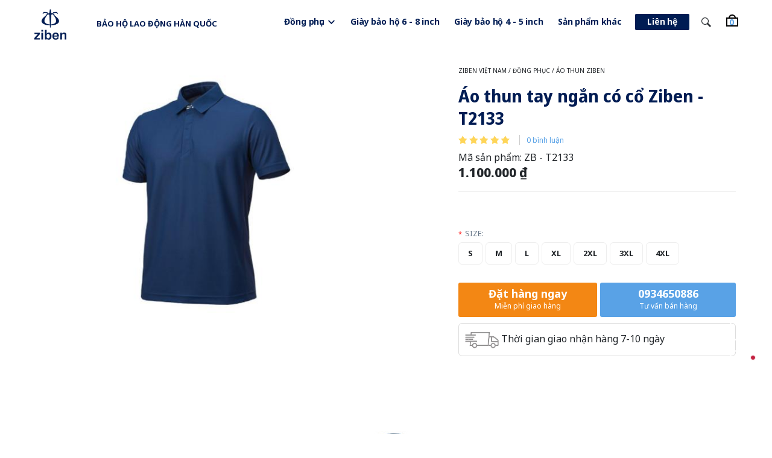

--- FILE ---
content_type: text/html; charset=utf-8
request_url: https://zibenvietnam.com/ao-thun-tay-ngan-co-co-ziben-t2133
body_size: 6637
content:
<!DOCTYPE html><html dir="ltr" lang="vi" prefix="og: https://ogp.me/ns#" class="no-js"><head><link rel="dns-prefetch" href="//cdnjs.cloudflare.com"><link rel="dns-prefetch" href="//www.google-analytics.com"><base href="https://zibenvietnam.com/"><meta charset="UTF-8"><title>Áo thun tay ngắn có cổ Ziben - T1831</title><meta name="viewport" content="width=device-width, initial-scale=1.0"><!--[if lt IE 9]><script src="/cdnjs.cloudflare.com/ajax/libs/html5shiv/3.7.3/html5shiv.min.js"></script><script src="//cdnjs.cloudflare.com/ajax/libs/respond.js/1.4.2/respond.min.js"></script><![endif]--><link href="https://zibenvietnam.com/media/data/logo_main_dark.png" rel="icon"/><meta name="google-site-verification" content="pNguTGfoHVVdghtwnmiKTt0CSU6DgIhL3NToB9CIckg"/><meta name="description" content="Nhắc đến sản phẩm bảo hộ lao động thì không thể không nhắc đến thương hiệu Ziben. Một thương hiệu vô cùng nổi tiếng có xuất xứ từ xứ sở kim chi. Áo thun tay..."/><meta name="keywords" content="áo thun ziben, áo thun bhlđ ziben, ziben việt nam, ziben vietnam, ao thun bhld ziben, ao thun bao ho lao dong, áo thun tay ngắn bhlđ, áo thun tay ngắn Ziben"/><meta name="robots" content="index, follow, max-snippet:-1, max-video-preview:-1, max-image-preview:large"/><meta property="og:locate" content="vi_VN"/><meta property="og:type" content="Website"/><meta property="og:title" content="Áo thun tay ngắn có cổ Ziben - T1831"/><meta property="og:description" content="Nhắc đến sản phẩm bảo hộ lao động thì không thể không nhắc đến thương hiệu Ziben. Một thương hiệu vô cùng nổi tiếng có xuất xứ từ xứ sở kim chi. Áo thun tay..."/><meta property="og:url" content="https://zibenvietnam.com/ao-thun-tay-ngan-co-co-ziben-t2133"/><meta property="og:image" content="https://zibenvietnam.com/media/data/san-pham-quan-ao-zb/T2133.jpg"/><meta property="og:site_name" content="Ziben Việt Nam"/><meta property="twitter:card" content="summary"/><meta property="twitter:owner" content="@Công ty TNHH Thương mại K&amp;L Việt Nam"/><meta property="twitter:creator" content="Công ty TNHH Thương mại K&amp;L Việt Nam"/><meta property="twitter:title" content="Áo thun tay ngắn có cổ Ziben - T1831"/><meta property="twitter:description" content="Nhắc đến sản phẩm bảo hộ lao động thì không thể không nhắc đến thương hiệu Ziben. Một thương hiệu vô cùng nổi tiếng có xuất xứ từ xứ sở kim chi. Áo thun tay..."/><meta property="twitter:image" content="https://zibenvietnam.com/media/data/san-pham-quan-ao-zb/T2133.jpg"/><meta property="article:published_time" content="2022-09-16T11:24:44+07:00"/><meta property="article:modified_time" content="2024-08-08T10:20:54+07:00"/><meta property="article:section" content="Áo thun Ziben"/><link href="https://zibenvietnam.com?route=product/opensearch" rel="search" type="application/opensearchdescription+xml" title="Ziben Việt Nam"/><link href="https://zibenvietnam.com/ao-thun-tay-ngan-co-co-ziben-t2133" rel="canonical"/><style type="text/css">.skiptarget{width:1px;height:1px;overflow:hidden;float:right}.skpto{top:-100px;position:absolute}.mod__facebok{min-width:300px}.card--list .item{min-height:340px}#popupdiv .btn--cta{font-size:14px}#popupdiv .btn--cta i{float:right;margin:5px 0 0 5px}#minicart span{background:none!important}div.social{margin-bottom:0}div.social a{margin-bottom:0}<!-- stickers start --><!-- stickers end --></style><link rel="stylesheet" type="text/css" href="frontend/wear/assets/wear.min.css?2112171" media="all"/><link rel="stylesheet" type="text/css" href="//cdn.jsdelivr.net/gh/osdvn/mkmate/iconic.css?display=swap" media="all"/><link rel="preconnect" href="//fonts.googleapis.com"><link rel="preconnect" href="//fonts.gstatic.com" crossorigin><link href="//fonts.googleapis.com/css2?family=Noto+Sans+Display:wght@400;700&family=Noto+Sans:wght@400;700&display=swap" rel="stylesheet"><link rel="stylesheet" type="text/css" href="frontend/wear/assets/product.min.css" media="screen"/></head><body itemscope="itemscope" itemtype="https://schema.org/WebPage" class=" product-product"><a class="skpto" href="#maincontent">Skip to content</a><header id="header"><div class="container"><a href="https://zibenvietnam.com" class="site__logo"><img class="block" src="https://zibenvietnam.com/media/data/logo_main_dark.png" width="83" height="79" alt="Ziben Việt Nam"/></a><span class="slogan">Bảo hộ lao động Hàn Quốc</span><nav class="show hide--md" id="menu--mobile"><span id="menu--mobile__btn" onclick="s('#menu--mobile').toggleClass('is-active');"><span class="bar1"></span><span class="bar2"></span><span class="bar3"></span></span><ul class="list--unstyled menu--mobile__wrap" tabindex="0"><li class="menu--item__lv1 "><a href=".">Trang chủ</a></li><li class="menu--item__lv1 has-child"><span>Đồng phục</span><ul class="list--unstyled menu--mobile__lv2 hide"><li><a href="ao-khoac-ziben">Áo Khoác Ziben</a></li><li><a href="ao-khoac-uniboss">Áo Khoác UNIBOSS</a></li><li><a href="ao-thun-ziben">Áo Thun Ziben</a></li><li><a href="ao-so-mi-ziben">Áo Sơ Mi Ziben</a></li><li><a href="quay-tay-ziben">Quầy Tây Ziben</a></li><li><a href="ao-ghile-ziben">Áo Ghile Ziben</a></li><li><a href="ao-lien-quan-ziben">Áo Liền Quần Ziben</a></li><li><a href="phu-kien-ziben">Phụ Kiện Ziben</a></li></ul></li><li class="menu--item__lv1 "><a href="giay-bao-ho-6-8-inch">Giày bảo hộ 6 - 8 inch</a></li><li class="menu--item__lv1 "><a href="giay-bao-ho-4-5-inch">Giày bảo hộ 4 - 5 inch</a></li><li class="menu--item__lv1 "><a href="san-pham-khac">Sản phẩm khác</a></li><li class="menu--item__lv1 "><a href="information/contact">Liên hệ</a></li></ul></nav><div class="header__right"><div onclick="window.location.href='checkout/cart';" id="minicart"><span id="cart-total">0</span><i class="icon"></i></div><form id="searchbox" action="product/search" class="searchbox"><button aria-label="Search Box" type="button" class="btn searchbox__btn hide show-md" onclick="s('#searchbox').toggleClass('is-active');"><i class="im im-magnifier" title="Tìm kiếm sản phẩm..." aria-hidden="true"></i></button><div class="hide searchbox__body"><label for="inputDesk" aria-label="Search input"><input type="search" name="search" id="searchbox__input" class="searchbox__input" placeholder="Tìm kiếm sản phẩm..." value=""/><button type="submit" onclick="simui.search('searchbox__input');" class="searchbox__btn--go">Tìm</button></label></div></form><nav class="nav--header_right"><ul class="menu list--inline"><li data-type="" data-id="0" class="level--1 homeicon"><a href=".">Trang chủ</a></li><li data-type="" data-id="0" class="level--1 has-child"><a href="dong-phuc">Đồng phục</a><ul><li data-type="category" data-id="331" class="level--2"><a href="https://zibenvietnam.com/ao-khoac-ziben">Áo Khoác Ziben</a></li><li data-type="category" data-id="339" class="level--1"><a href="https://zibenvietnam.com/ao-khoac-uniboss">Áo Khoác UNIBOSS</a></li><li data-type="" data-id="0" class="level--2"><a href="ao-thun-ziben">Áo Thun Ziben</a></li><li data-type="" data-id="0" class="level--2"><a href="ao-so-mi-ziben">Áo Sơ Mi Ziben</a></li><li data-type="" data-id="0" class="level--2"><a href="quay-tay-ziben">Quầy Tây Ziben</a></li><li data-type="" data-id="0" class="level--2"><a href="ao-ghile-ziben">Áo Ghile Ziben</a></li><li data-type="" data-id="0" class="level--2"><a href="ao-lien-quan-ziben">Áo Liền Quần Ziben</a></li><li data-type="" data-id="0" class="level--2"><a href="phu-kien-ziben">Phụ Kiện Ziben</a></li></ul></li><li data-type="" data-id="0" class="level--1"><a href="giay-bao-ho-6-8-inch">Giày bảo hộ 6 - 8 inch</a></li><li data-type="" data-id="0" class="level--1"><a href="giay-bao-ho-4-5-inch">Giày bảo hộ 4 - 5 inch</a></li><li data-type="" data-id="0" class="level--1"><a href="san-pham-khac">Sản phẩm khác</a></li><li data-type="" data-id="0" class="level--1 cta-contact"><a href="information/contact">Liên hệ</a></li></ul></nav></div></div></header><nav class="hide" id="navmobile"></nav><main class="wrap__bg"><style>.meta__col{position:sticky;top:90px}#gallery{position:relative;text-align:center}.pswp__img{background:#fff}</style><script type="module">import PhotoSwipeLightbox from'//unpkg.com/photoswipe/dist/photoswipe-lightbox.esm.min.js';const options={dataSource:[{src:'https://zibenvietnam.com/media/cache/data/san-pham-quan-ao-zb/T2133-1200x900.jpg',width:1200,height:900},],showHideAnimationType:'none',pswpModule:()=>import('//unpkg.com/photoswipe/dist/photoswipe.esm.min.js')};const lightbox=new PhotoSwipeLightbox(options);lightbox.init();window.pswpLightbox=lightbox;</script><div class="skiptarget"><a id="maincontent">-</a></div><script>var product_id=224</script><section class="container section__first"><div class="row clear"><div class="c--12 c__lg--6"><div id="gallery" class="pswp-gallery"><!-- stickers start --><!-- stickers end --><a data-id= "0" onclick= "pswpLightbox.loadAndOpen(0); return false"; href= "https://zibenvietnam.com/media/cache/data/san-pham-quan-ao-zb/T2133-1200x900.jpg" class= "pswp-gallery__item" data-pswp-width= "1200" data-pswp-height= "900" itemprop= "contentUrl" id= "mainlink" target= "_blank"><img src="https://zibenvietnam.com/media/cache/data/san-pham-quan-ao-zb/T2133-600x450.jpg" id="mainthumb" data-zoom="https://zibenvietnam.com/media/data/san-pham-quan-ao-zb/T2133.jpg" width="1200" height="900" class="product__gallery" alt="Áo thun tay ngắn có cổ Ziben - T2133"/></a></div></div><div class="hide show--lg c__lg--1">&nbsp;</div><div class="c--12 c__md--6 c__lg--5 item__meta right"><div class="breadcrumbs" itemscope itemtype="http://schema.org/BreadcrumbList"><span itemprop="itemListElement" itemscope itemtype="http://schema.org/ListItem"><a itemprop="item" href="https://zibenvietnam.com"><span itemprop="name">Ziben Việt Nam</span><meta itemprop="position" content="1"/></a></span> / <span itemprop="itemListElement" itemscope itemtype="http://schema.org/ListItem"><a itemprop="item" href="https://zibenvietnam.com/dong-phuc"><span itemprop="name">Đồng phục</span><meta itemprop="position" content="2"/></a></span> / <span itemprop="itemListElement" itemscope itemtype="http://schema.org/ListItem"><a itemprop="item" href="https://zibenvietnam.com?route=product/category&path=330_332"><span itemprop="name">Áo thun Ziben</span><meta itemprop="position" content="3"/></a></span></div><h1 class="maintitle maintitle--item" itempro="name">Áo thun tay ngắn có cổ Ziben - T2133 </h1><a href="javascript:;" onclick="simui.scrollTarget('review__form');" class="starstotal"><img class="stars" src="frontend/wear/assets/stars-5.png" alt="1"/> &nbsp; <span class="item__comments-count">0 bình luận</span></a><div class="meta__name">Mã sản phẩm: <span class="meta__value">ZB - T2133</span></div><span class="price strong h2">1.100.000 ₫</span><input type="hidden" name="base_price" id="base_price" value="1.100.000 ₫"><hr/><div class="meta__desc"><p><br data-mce-bogus="1"></p></div><form class="options" id="options"><input type="hidden" name="product_id" value="224"/><div class="error" id="error2427"></div><div value="2427" class="option__item" data-required= "2427" data-name= "Size"><div class="option__name"><span class="required">*</span>Size: <span class="option__name-value"></span></div><label class="check-box-big"><input type="radio" class="check-box" name="option[2427]" value="16409">S</label><label class="check-box-big"><input type="radio" class="check-box" name="option[2427]" value="16408">M</label><label class="check-box-big"><input type="radio" class="check-box" name="option[2427]" value="16407">L</label><label class="check-box-big"><input type="radio" class="check-box" name="option[2427]" value="16406">XL</label><label class="check-box-big"><input type="radio" class="check-box" name="option[2427]" value="16405">2XL</label><label class="check-box-big"><input type="radio" class="check-box" name="option[2427]" value="16404">3XL</label><label class="check-box-big"><input type="radio" class="check-box" name="option[2427]" value="16403">4XL</label></div></form><div class="btn__toolbar"><input type="hidden" id="product_id" value="224"/><button aria-label="Đặt hàng" class="btn btn__cta btn--addtocart" onclick="simui.addToCart('224', 'options');">Đặt hàng ngay<span>Miễn phí giao hàng</span></button><a class="btn btn--ctb" href="tel:0934650886">0934650886<span>Tư vấn bán hàng</span></a></div><div class="short__pattern short__pattern--0"><div class="short__pattern--content"><p><img src="../media/data/shipping.jpg" width="56" height="33"/> Thời gian giao nhận h&agrave;ng 7-10 ng&agrave;y</p></div></div></div></div></section><div class="wrap__sticky"><section class="container section--description"><div class="newscontent" id="description"><p style="text-align:center;"><img src="../media/data/san-pham-quan-ao-zb/T2133.jpg" width="608" height="479" alt="T2133.jpg (22 KB)"></p><p style="text-align:center;"><img src="../media/data/san-pham-quan-ao-zb/T2133_1.jpg" width="353" height="508" alt="T2133_1.jpg (35 KB)"></p><p style="text-align:center;"><img src="../media/data/san-pham-quan-ao-zb/T2133__2.jpg" width="570" height="252" alt="T2133__2.jpg (35 KB)"></p><p style="text-align:center;"><img src="../media/data/san-pham-quan-ao-zb/t20315.png" width="1350" height="1246" alt="t20315.png (266 KB)"></p><p style="text-align:center;"><img src="../media/data/uploads/2023/sizeaococtay.png" width="2162" height="1952" alt="sizeaococtay.png (97 KB)"></p></div></section><div class="gray--section"><section class="container section--related"><div class="card card--related card--scroll"><div class="mod__header"><h2 class="mod__title mod__title--center">Có thể bạn quan tâm</h2></div><div class="mod__body"><div id="related_product" class="splide" data-splide='{
"type": "loop",
"lazyLoad": true,
"perPage" : "4",
"arrows" : false,
"autoplay" : false,
"pagination" : true,
"gap" : "1rem",
"breakpoints": {
"640": {
"perPage": "2"
}}}'><div class="splide__track"><ul class="splide__list"><li class="splide__slide"><div class="item__box"><a href="https://zibenvietnam.com/ao-thun-tay-ngan-co-tron-zb-t2232"><img class="block full--width" alt="Áo thun tay dài có cổ Ziben - T2232" width="600" height="450" data-splide-lazy="https://zibenvietnam.com/media/cache/data/san-pham-quan-ao-zb/T2232_(2)-600x450.jpg"/></a><div class="item__wrap"><h3 class="item__name"><a href="https://zibenvietnam.com/ao-thun-tay-ngan-co-tron-zb-t2232">Áo thun tay dài có cổ Ziben - T2232</a></h3><span class="price">1.210.000 ₫</span></div></div></li><li class="splide__slide"><div class="item__box"><a href="https://zibenvietnam.com/ao-thun-tay-dai-co-co-zb-t2135"><img class="block full--width" alt="Áo thun tay dài có cổ ZB - T2135" width="600" height="450" data-splide-lazy="https://zibenvietnam.com/media/cache/data/san-pham-quan-ao-zb/T2135_(2)-600x450.jpg"/></a><div class="item__wrap"><h3 class="item__name"><a href="https://zibenvietnam.com/ao-thun-tay-dai-co-co-zb-t2135">Áo thun tay dài có cổ ZB - T2135</a></h3><span class="price">880.000 ₫</span></div></div></li><li class="splide__slide"><div class="item__box"><a href="https://zibenvietnam.com/ao-thun-tay-ngan-co-co-zb-t2031"><img class="block full--width" alt="Áo thun tay ngắn Ziben - T2031" width="600" height="450" data-splide-lazy="https://zibenvietnam.com/media/cache/data/san-pham-quan-ao-zb/t20312-600x450.png"/></a><div class="item__wrap"><h3 class="item__name"><a href="https://zibenvietnam.com/ao-thun-tay-ngan-co-co-zb-t2031">Áo thun tay ngắn Ziben - T2031</a></h3><span class="price">990.000 ₫</span></div></div></li><li class="splide__slide"><div class="item__box"><a href="https://zibenvietnam.com/ao-thun-tay-ngan-co-co-zb-t2032"><img class="block full--width" alt="Áo thun tay ngắn có cổ Ziben - T2032" width="600" height="450" data-splide-lazy="https://zibenvietnam.com/media/cache/data/san-pham-quan-ao-zb/T2032-600x450.png"/></a><div class="item__wrap"><h3 class="item__name"><a href="https://zibenvietnam.com/ao-thun-tay-ngan-co-co-zb-t2032">Áo thun tay ngắn có cổ Ziben - T2032</a></h3><span class="price">1.155.000 ₫</span></div></div></li><li class="splide__slide"><div class="item__box"><a href="https://zibenvietnam.com/ao-thun-tay-ngan-co-co-zb-t1931"><img class="block full--width" alt="Áo thun tay ngắn có cổ ZB - T1931" width="600" height="450" data-splide-lazy="https://zibenvietnam.com/media/cache/data/san-pham-quan-ao-zb/T19312-600x450.png"/></a><div class="item__wrap"><h3 class="item__name"><a href="https://zibenvietnam.com/ao-thun-tay-ngan-co-co-zb-t1931">Áo thun tay ngắn có cổ ZB - T1931</a></h3><span class="price">1.210.000 ₫</span></div></div></li><li class="splide__slide"><div class="item__box"><a href="https://zibenvietnam.com/ao-thun-tay-ngan-co-co-zb-t2236"><img class="block full--width" alt="Áo thun tay ngắn có cổ Ziben - T2236" width="600" height="450" data-splide-lazy="https://zibenvietnam.com/media/cache/data/san-pham-quan-ao-zb/T2236a-600x450.jpg"/></a><div class="item__wrap"><h3 class="item__name"><a href="https://zibenvietnam.com/ao-thun-tay-ngan-co-co-zb-t2236">Áo thun tay ngắn có cổ Ziben - T2236</a></h3><span class="price">1.210.000 ₫</span></div></div></li><li class="splide__slide"><div class="item__box"><a href="https://zibenvietnam.com/ao-thun-tay-ngan-co-co-zb-t1832"><img class="block full--width" alt="Áo thun tay ngắn có cổ ZB - T1832" width="600" height="450" data-splide-lazy="https://zibenvietnam.com/media/cache/data/san-pham-quan-ao-zb/T18322-600x450.png"/></a><div class="item__wrap"><h3 class="item__name"><a href="https://zibenvietnam.com/ao-thun-tay-ngan-co-co-zb-t1832">Áo thun tay ngắn có cổ ZB - T1832</a></h3><span class="price">1.210.000 ₫</span></div></div></li><li class="splide__slide"><div class="item__box"><a href="https://zibenvietnam.com/ao-thun-tay-ngan-co-co-zb-t1235"><img class="block full--width" alt="Áo thun tay ngắn có cổ ZB - T1235" width="600" height="450" data-splide-lazy="https://zibenvietnam.com/media/cache/data/san-pham-quan-ao-zb/T1235-600x450.png"/></a><div class="item__wrap"><h3 class="item__name"><a href="https://zibenvietnam.com/ao-thun-tay-ngan-co-co-zb-t1235">Áo thun tay ngắn có cổ ZB - T1235</a></h3><span class="price">880.000 ₫</span></div></div></li><li class="splide__slide"><div class="item__box"><a href="https://zibenvietnam.com/ao-thun-tay-dai-co-co-zb-t2231-zb-t2232"><img class="block full--width" alt="Áo thun tay dài có cổ ZB - T2231" width="600" height="450" data-splide-lazy="https://zibenvietnam.com/media/cache/data/san-pham-quan-ao-zb/T2231_(2)-600x450.jpg"/></a><div class="item__wrap"><h3 class="item__name"><a href="https://zibenvietnam.com/ao-thun-tay-dai-co-co-zb-t2231-zb-t2232">Áo thun tay dài có cổ ZB - T2231</a></h3><span class="price">1.265.000 ₫</span></div></div></li><li class="splide__slide"><div class="item__box"><a href="https://zibenvietnam.com/ao-thun-tay-ngan-co-co-ziben-t2235"><img class="block full--width" alt="Áo thun tay ngắn Ziben - T2235" width="600" height="450" data-splide-lazy="https://zibenvietnam.com/media/cache/data/san-pham-quan-ao-zb/T2235a-600x450.jpg"/></a><div class="item__wrap"><h3 class="item__name"><a href="https://zibenvietnam.com/ao-thun-tay-ngan-co-co-ziben-t2235">Áo thun tay ngắn Ziben - T2235</a></h3><span class="price">990.000 ₫</span></div></div></li><li class="splide__slide"><div class="item__box"><a href="https://zibenvietnam.com/ao-thun-tay-ngan-co-co-ziben-t2234"><img class="block full--width" alt="Áo thun tay ngắn Ziben - T2234" width="600" height="450" data-splide-lazy="https://zibenvietnam.com/media/cache/data/san-pham-quan-ao-zb/T2234_a-600x450.jpg"/></a><div class="item__wrap"><h3 class="item__name"><a href="https://zibenvietnam.com/ao-thun-tay-ngan-co-co-ziben-t2234">Áo thun tay ngắn Ziben - T2234</a></h3><span class="price">990.000 ₫</span></div></div></li><li class="splide__slide"><div class="item__box"><a href="https://zibenvietnam.com/ao-thun-tay-ngan-co-co-ziben-t1831"><img class="block full--width" alt="Áo thun tay ngắn có cổ Ziben - T1831" width="600" height="450" data-splide-lazy="https://zibenvietnam.com/media/cache/data/san-pham-quan-ao-zb/T18312-600x450.png"/></a><div class="item__wrap"><h3 class="item__name"><a href="https://zibenvietnam.com/ao-thun-tay-ngan-co-co-ziben-t1831">Áo thun tay ngắn có cổ Ziben - T1831</a></h3><span class="price">1.210.000 ₫</span></div></div></li></ul></div></div></div></section></div></div><script src="https://cdnjs.cloudflare.com/ajax/libs/drift-zoom/1.3.1/Drift.min.js" integrity="sha512-Pd9pNKoNtEB70QRXTvNWLO5kqcL9zK88R4SIvThaMcQRC3g8ilKFNQawEr+PSyMtf/JTjV7pbFOFnkVdr0zKvw==" crossorigin="anonymous" referrerpolicy="no-referrer"></script><script type="module">import PhotoSwipeLightbox from'https://cdnjs.cloudflare.com/ajax/libs/photoswipe/5.2.2/photoswipe-lightbox.esm.js';import PhotoSwipe from'https://cdnjs.cloudflare.com/ajax/libs/photoswipe/5.2.2/photoswipe.esm.js';const lightbox=new PhotoSwipeLightbox({gallery:'#gallery',children:'.pswp-gallery__item',pswpModule:PhotoSwipe,allowPanToNext:false,allowMouseDrag:true,wheelToZoom:true,zoom:false});lightbox.init();new Drift(document.querySelector("#mainthumb"),{paneContainer:document.querySelector("div.item__meta.right")});</script><script src="https://cdnjs.cloudflare.com/ajax/libs/jquery/3.6.1/jquery.min.js" crossorigin="anonymous" referrerpolicy="no-referrer"></script><div class="container"></div><script type="application/ld+json">{"@context":"https://schema.org/","@type":"Product","name":"Áo thun tay ngắn có cổ Ziben - T2133","image":"https://zibenvietnam.com/media/data/san-pham-quan-ao-zb/T2133.jpg","description":"","sku":"ZB - T2133","brand":{"@type":"brand","name":"ZIBEN KOREA"},"aggregateRating":{"@type":"AggregateRating","worstRating":"1","bestRating":"5","ratingValue":"5","reviewCount":"1"},"offers":{"@type":"Offer","url":"https://zibenvietnam.com/ao-thun-tay-ngan-co-co-ziben-t2133","priceCurrency":"VND","priceValidUntil":"2026-05-15","price":"1100000","availability":"https://schema.org/InStock","seller":{"@type":"Organization","name":"Công ty TNHH Thương mại K&amp;L Việt Nam"}}}</script></main><footer class="site__footer" id="site__footer"><div class="container"><div class="row"><div class="mod__facebok"><div class="fb-page" data-href="https://www.facebook.com/baoholaodonghanquoc/" data-tabs="timeline" data-width="300" data-height="300" data-small-header="true" data-adapt-container-width="true" data-hide-cover="false" data-show-facepile="true"><blockquote cite="https://www.facebook.com/baoholaodonghanquoc/" class="fb-xfbml-parse-ignore"><a href="https://www.facebook.com/baoholaodonghanquoc/">Facebook Fanpage</a></blockquote></div><div id="fb-root"></div><script async defer crossorigin="anonymous" src="https://connect.facebook.net/vi_VN/sdk.js#xfbml=1&version=v13.0&appId=&autoLogAppEvents=1" nonce="rKAfLK6a"></script></div><div class="mod__facebok"><div class="fb-page" data-href="https://www.facebook.com/koreawindow.com.vn/" data-tabs="timeline" data-width="300" data-height="300" data-small-header="true" data-adapt-container-width="true" data-hide-cover="false" data-show-facepile="true"><blockquote cite="https://www.facebook.com/koreawindow.com.vn/" class="fb-xfbml-parse-ignore"><a href="https://www.facebook.com/koreawindow.com.vn/">Facebook Fanpage</a></blockquote></div><div id="fb-root"></div><script async defer crossorigin="anonymous" src="https://connect.facebook.net/vi_VN/sdk.js#xfbml=1&version=v13.0&appId=&autoLogAppEvents=1" nonce="rKAfLK6a"></script></div><div class="mod__facebok"><div class="fb-page" data-href="https://www.facebook.com/profile.php?id=100086973559530" data-tabs="timeline" data-width="300" data-height="300" data-small-header="true" data-adapt-container-width="true" data-hide-cover="false" data-show-facepile="true"><blockquote cite="https://www.facebook.com/profile.php?id=100086973559530" class="fb-xfbml-parse-ignore"><a href="https://www.facebook.com/profile.php?id=100086973559530">Facebook Fanpage</a></blockquote></div><div id="fb-root"></div><script async defer crossorigin="anonymous" src="https://connect.facebook.net/vi_VN/sdk.js#xfbml=1&version=v13.0&appId=&autoLogAppEvents=1" nonce="rKAfLK6a"></script></div><div class="mod__facebok"><div class="fb-page" data-href="https://www.facebook.com/zibenvietnam/" data-tabs="timeline" data-width="300" data-height="300" data-small-header="true" data-adapt-container-width="true" data-hide-cover="false" data-show-facepile="true"><blockquote cite="https://www.facebook.com/zibenvietnam/" class="fb-xfbml-parse-ignore"><a href="https://www.facebook.com/zibenvietnam/">Facebook Fanpage</a></blockquote></div><div id="fb-root"></div><script async defer crossorigin="anonymous" src="https://connect.facebook.net/vi_VN/sdk.js#xfbml=1&version=v13.0&appId=&autoLogAppEvents=1" nonce="rKAfLK6a"></script></div><div class="mod mod__menu mod__menu--footer_menu"><div class="mod__title">Sản phẩm</div><div class="mod__body"><nav class="nav--footer_menu"><ul class="menu list--inline"><li data-type="category" data-id="331" class="level--1"><a href="https://zibenvietnam.com/ao-khoac-ziben">Quần áo may mặc ziben</a></li><li data-type="" data-id="0" class="level--1"><a href="giay-bao-ho-4-5-inch">Giày bảo hộ 4 - 5 inch</a></li><li data-type="" data-id="0" class="level--1"><a href="giay-bao-ho-6-8-inch">Giày bảo hộ 6 - 8 inch</a></li><li data-type="" data-id="0" class="level--1"><a href="san-pham-khac">Sản phẩm khác</a></li></ul></nav></div></div><div class="mod mod__menu mod__menu--footer_menu"><div class="mod__title">Về ZibenVietNam</div><div class="mod__body"><nav class="nav--footer_menu"><ul class="menu list--inline"><li data-type="" data-id="0" class="level--1"><a href="ve-chung-toi">Giới thiệu</a></li><li data-type="" data-id="0" class="level--1"><a href="catalog">Catalog sản phẩm</a></li><li data-type="" data-id="0" class="level--1"><a href="chinh-sach-bao-hanh">Chính sách đổi trả</a></li><li data-type="" data-id="0" class="level--1"><a href="chinh-sach-thanh-toan">Chính sách thanh toán</a></li><li data-type="" data-id="0" class="level--1"><a href="chinh-sach-van-chuyen">Chính sách vận chuyển</a></li><li data-type="" data-id="0" class="level--1"><a href="chinh-sach-bao-mat-thong-tin">Chính sách bảo mật thông tin</a></li><li data-type="" data-id="0" class="level--1"><a href="tin-bai">Blog</a></li></ul></nav></div></div><div class="c--12 c__md--4"><div class="float--bottom_right onsupport onsupport--"><a class="phone" href="tel:0934650886"><span>Tư vấn bán hàng</span></a><a class="zalo" href="https://zalo.me/0934650886"><span>Chat zalo</span></a><a class="messenger" href="https://fb.me/zibenvietnam/"><span>Messenger</span></a></div><div class="mod mod__html mod__html--bottom"><h3><strong>Ziben Việt Nam</strong></h3><p><strong><span style="font-size:10pt;">Công ty TNHH Thương mại K&amp;L Việt Nam</span></strong><span style="font-size:10pt;"><br></span><strong><span style="font-size:10pt;">Email: </span></strong><span style="font-size:10pt;"><a href="/cdn-cgi/l/email-protection" class="__cf_email__" data-cfemail="74001c011811111f185a171b341319151d185a171b19">[email&#160;protected]</a><br></span><strong><span style="font-size:10pt;">Hotline: </span></strong><span style="font-size:10pt;">0934650886<br></span><span style="font-size:10pt;"></span><strong style="font-size:10pt;">Hà Nội</strong><span style="font-size:10pt;">: Tòa nhà 46B, khu tái định cư LK19A-19B, Dương Nội, Hà Đông, Hà Nội</span><span style="font-size:10pt;"><br></span></p></div><div class="social social--default"><span>FOLLOW US</span><a class="im im-instagram" target="_blank" rel="nofollow noopener noreferrer" href="https://www.instagram.com/ziben_vn/">Instagram</a><a class="im im-facebook" target="_blank" rel="nofollow noopener noreferrer" href="https://www.facebook.com/zibenvietnam/">Facebook</a><a class="im im-youtube" target="_blank" rel="nofollow noopener noreferrer" href="https://www.youtube.com/channel/UCYJD56EPxq9tbmGdRFh8T0Q">Youtube</a></div><div class="mod mod__html mod__html--bottom"><p style="text-align:center;"><a target="_blank" href="https://online.gov.vn/Home/WebDetails/98999" rel="noopener"><img src="../media/data/banner/bct.png" width="200" height="76" alt="bct.png (25 KB)" style="float:left;"></a></p></div></div></div></div><div class="site__copy">&copy; 2025, <strong>Công ty TNHH Thương mại K&amp;L Việt Nam</strong>. All rights reserved.</div></footer><noscript id="deferred_styles"></noscript><script data-cfasync="false" src="/cdn-cgi/scripts/5c5dd728/cloudflare-static/email-decode.min.js"></script><script src="frontend/wear/assets/pisale.min.js"></script><script src="frontend/wear/assets/readmore.js"></script><script>simui.updateViewed(224,'product');new Readmore('#description__p',{speed:75,lessLink:'<a href=\'#\'><span class=\'btn btn--xt\'>Thu gọn <i class=\'im im-angle-up\'></i></span></a>',moreLink:'<a href=\'#\'><span class=\'btn btn--xt\'>Xem thêm <i class=\'im im-angle-down\'></i></span></a>',collapsedHeight:590,});new Readmore('.tab-attribute',{speed:75,lessLink:'<a href=\'#\'><span class=\'btn__readmore\'>Thu gọn <i class=\'im im-angle-up\'></i></span></a>',moreLink:'<a href=\'#\'><span class=\'btn__readmore\'>Xem thêm cấu hình chi tiết<i class=\'im im-angle-down\'></i></span></a>',collapsedHeight:590});</script><script defer src="https://static.cloudflareinsights.com/beacon.min.js/vcd15cbe7772f49c399c6a5babf22c1241717689176015" integrity="sha512-ZpsOmlRQV6y907TI0dKBHq9Md29nnaEIPlkf84rnaERnq6zvWvPUqr2ft8M1aS28oN72PdrCzSjY4U6VaAw1EQ==" data-cf-beacon='{"version":"2024.11.0","token":"30dc29623c5443ec8b805113ff7ddc3f","r":1,"server_timing":{"name":{"cfCacheStatus":true,"cfEdge":true,"cfExtPri":true,"cfL4":true,"cfOrigin":true,"cfSpeedBrain":true},"location_startswith":null}}' crossorigin="anonymous"></script>
</body></html>

--- FILE ---
content_type: text/css
request_url: https://zibenvietnam.com/frontend/wear/assets/wear.min.css?2112171
body_size: 7694
content:
*,*::before,*::after{box-sizing:border-box}html{font-family:sans-serif;line-height:1.15;-webkit-text-size-adjust:100%;-ms-text-size-adjust:100%;-ms-overflow-style:scrollbar;-webkit-tap-highlight-color:transparent}@-ms-viewport{width:device-width}article,aside,dialog,figcaption,figure,footer,header,hgroup,main,nav,section{display:block}body{margin:0;font-family:-apple-system,BlinkMacSystemFont,"Segoe UI",Roboto,"Helvetica Neue",Arial,sans-serif,"Apple Color Emoji","Segoe UI Emoji","Segoe UI Symbol";font-size:1rem;font-weight:normal;line-height:1.5;color:#212529;text-align:left;background-color:#fff}[tabindex="-1"]:focus{outline:none !important}hr{box-sizing:content-box;height:0;overflow:visible}h1,h2,h3,h4,h5,h6{margin-top:0;margin-bottom:.5rem}p{margin-top:0;margin-bottom:1rem}abbr[title],abbr[data-original-title]{text-decoration:underline;-webkit-text-decoration:underline dotted;text-decoration:underline dotted;cursor:help;border-bottom:0}address{margin-bottom:1rem;font-style:normal;line-height:inherit}ol,ul,dl{margin-top:0;margin-bottom:1rem}ol ol,ul ul,ol ul,ul ol{margin-bottom:0}dt{font-weight:bold}dd{margin-bottom:.5rem;margin-left:0}blockquote{margin:0 0 1rem}dfn{font-style:italic}b,strong{font-weight:bolder}small{font-size:80%}sub,sup{position:relative;font-size:75%;line-height:0;vertical-align:baseline}sub{bottom:-0.25em}sup{top:-0.5em}a{color:#007bff;text-decoration:none;background-color:transparent;-webkit-text-decoration-skip:objects}a:hover{color:#0056b3;text-decoration:underline}a:not([href]):not([tabindex]){color:inherit;text-decoration:none}a:not([href]):not([tabindex]):focus,a:not([href]):not([tabindex]):hover{color:inherit;text-decoration:none}a:not([href]):not([tabindex]):focus{outline:0}pre,code,kbd,samp{font-family:monospace,monospace;font-size:1em}pre{margin-top:0;margin-bottom:1rem;overflow:auto;-ms-overflow-style:scrollbar}figure{margin:0 0 1rem}img{vertical-align:middle;border-style:none}svg:not(:root){overflow:hidden}a,area,button,[role=button],input:not([type=range]),label,select,summary,textarea{-ms-touch-action:manipulation;touch-action:manipulation}table{border-collapse:collapse}caption{padding-top:.75rem;padding-bottom:.75rem;color:#868e96;text-align:left;caption-side:bottom}th{text-align:inherit}label{display:inline-block;margin-bottom:.5rem}button{border-radius:0}button:focus{outline:1px dotted;outline:5px auto -webkit-focus-ring-color}input,button,select,optgroup,textarea{margin:0;font-family:inherit;font-size:inherit;line-height:inherit}button,input{overflow:visible}button,select{text-transform:none}button,html [type=button],[type=reset],[type=submit]{-webkit-appearance:button}button::-moz-focus-inner,[type=button]::-moz-focus-inner,[type=reset]::-moz-focus-inner,[type=submit]::-moz-focus-inner{padding:0;border-style:none}input[type=radio],input[type=checkbox]{box-sizing:border-box;padding:0}input[type=date],input[type=time],input[type=datetime-local],input[type=month]{-webkit-appearance:listbox}textarea{overflow:auto;resize:vertical}fieldset{min-width:0;padding:0;margin:0;border:0}legend{display:block;width:100%;max-width:100%;padding:0;margin-bottom:.5rem;font-size:1.5rem;line-height:inherit;color:inherit;white-space:normal}progress{vertical-align:baseline}[type=number]::-webkit-inner-spin-button,[type=number]::-webkit-outer-spin-button{height:auto}[type=search]{outline-offset:-2px;-webkit-appearance:none}[type=search]::-webkit-search-cancel-button,[type=search]::-webkit-search-decoration{-webkit-appearance:none}::-webkit-file-upload-button{font:inherit;-webkit-appearance:button}output{display:inline-block}summary{display:list-item}template{display:none}[hidden]{display:none !important}.row{position:relative;margin-left:-16px;margin-right:-16px}.container{padding-left:16px;padding-right:16px;margin-left:auto;margin-right:auto}.container--full{padding-left:0;padding-right:0;margin-left:auto;margin-right:auto}.c--1,.c--2,.c--3,.c--4,.c--5,.c--6,.c--7,.c--8,.c--9,.c--10,.c--11,.c--12{padding-left:16px;padding-right:16px;position:relative;float:left}.c--1{width:8.33333333%}.c--2{width:16.66666667%}.c--3{width:25%}.c--4{width:33.33333333%}.c--5{width:41.66666667%}.c--6{width:50%}.c--7{width:58.33333333%}.c--8{width:66.66666667%}.c--9{width:75%}.c--10{width:83.33333333%}.c--11{width:91.66666667%}.c--12{width:100%}.hide{display:none}.show{display:block}@media screen and (min-width: 992px){.c__md--1,.c__md--2,.c__md--3,.c__md--4,.c__md--5,.c__md--6,.c__md--7,.c__md--8,.c__md--9,.c__md--10,.c__md--11,.c__md--12{padding-left:16px;padding-right:16px;position:relative;float:left}.c__md--1{width:8.33333333%}.c__md--2{width:16.66666667%}.c__md--3{width:25%}.c__md--4{width:33.33333333%}.c__md--5{width:41.66666667%}.c__md--6{width:50%}.c__md--7{width:58.33333333%}.c__md--8{width:66.66666667%}.c__md--9{width:75%}.c__md--10{width:83.33333333%}.c__md--11{width:91.66666667%}.c__md--12{width:100%}.hide--md{display:none}.show--md{display:block}.container,.container--full{max-width:720px}}@media screen and (min-width: 1200px){.c__lg--1,.c__lg--2,.c__lg--3,.c__lg--25,.c__lg--4,.c__lg--5,.c__lg--6,.c__lg--7,.c__lg--8,.c__lg--9,.c__lg--10,.c__lg--11,.c__lg--12{padding-left:16px;padding-right:16px;position:relative;float:left}.c__lg--1{width:8.33333333%}.c__lg--2{width:16.66666667%}.c__lg--25{width:20%}.c__lg--3{width:25%}.c__lg--4{width:33.33333333%}.c__lg--5{width:41.66666667%}.c__lg--6{width:50%}.c__lg--7{width:58.33333333%}.c__lg--8{width:66.66666667%}.c__lg--9{width:75%}.c__lg--10{width:83.33333333%}.c__lg--11{width:91.66666667%}.c__lg--12{width:100%}.hide--lg{display:none}.show--lg{display:block}.container--full,.container{max-width:1200px}}.badge--danger{margin:5px 10px 10px 0;background-color:#d11f2a;color:#fff;padding:5px;float:left;font-size:11px;font-weight:bold}.price--old{text-decoration:line-through}img.lazy{display:block;border:0;opacity:0}img.lazy:not(.initial){transition:opacity 1s cubic-bezier(0.7, 0, 0.3, 1) .15s}img.lazy.initial,img.lazy.loaded,img.lazy.error{opacity:1}img.lazy:not([src]){visibility:hidden}.lazy:not(img){opacity:0;transition:opacity 1s cubic-bezier(0.7, 0, 0.3, 1) .15s}.lazy:not(img)[data-was-processed=true]{opacity:1}.dim{overflow:hidden;height:0;display:block;position:relative;border-radius:6px}figure{padding:0}.dim1x1{padding-bottom:100%}.dim16x9{padding-bottom:56%}.dim3x2{padding-bottom:66%}.dim4x3{padding-bottom:75%}.dim img{position:absolute;vertical-align:middle;top:50%;width:100%;height:auto;left:50%;transform:translate(-50%, -50%)}a img,img{max-width:100%;border:0;height:auto}img:not(.lazy){height:auto !important}.size--320{max-width:320px}.dim img{transition:all .5s}.dim:hover img{transform:scale(1.15, 1.15) translate(-43%, -43%);transition:all .5s}html.no-js i,html.no-js li.has-child>a::before{visibility:hidden;opacity:0;transition:all .5s}.clear:before,.clear:after{content:" ";display:table}.row:after,.clearfix,.clear:after{clear:both}.row:before,.row:after{content:"";display:table}.t--c{text-align:center}.t--l{text-align:left}.t--r{text-align:right}.t--j{text-align:justify}.n--m{margin:0}.n--p{padding:0}.relative{position:relative}.absolute{position:absolute}.fixed{position:fixed}.block{display:block}.inline--block,.list--inline li{display:inline-block}.f--l{float:left}.f--r{float:right}.list--inline,.list--unstyled{list-style:none;margin:0;padding:0}.list--inline li,.list--unstyled li{margin:0;padding:0}input:focus,input:active{outline:0}.overflow{overflow:hidden}.error{color:#d11f2a;font-size:12px}.overlay{position:absolute;top:0;left:0;right:0;bottom:0;content:"";display:block}.box--shadow{-webkit-box-shadow:0 5px 10px rgba(0,0,0,.2);-moz-box-shadow:0 5px 10px rgba(0,0,0,.2);box-shadow:0 5px 10px rgba(0,0,0,.2)}.right{float:right}body{font-family:"Noto Sans",sans-serif}pre{padding:10px;overflow:auto;border:1px solid #d7d7d7}figure,label,button,input,select,textarea{color:inherit;font:inherit;margin:0}textarea,input{padding:.1em .5em}button,.btn{cursor:pointer;outline:0;border:0;-webkit-transition:background-color 300ms ease-out;-moz-transition:background-color 300ms ease-out;transition:background-color 300ms ease-out;padding:.5em 1.5em;text-decoration:none;display:inline-block}h1,h2,h3,h4{line-height:1.35;font-weight:700;margin:16px 0 8px;color:#001c53}h1,.h1{font-size:28px;font-family:"Noto Sans Display",sans-serif}h2,.h2{font-size:22px;font-family:"Noto Sans Display",sans-serif}h3,.h3{font-size:18px}h4,.h4{font-size:16px}h5,.h5{font-size:12px}h6,.h6{font-size:10px}a{text-decoration:none;color:inherit}a:hover{text-decoration:none;color:#001c53}.upper{text-transform:uppercase}.views em{font-style:normal}h1.maintitle.heading--big{margin-top:50px;font-size:48px;font-weight:800;text-align:center;text-transform:uppercase}@media screen and (max-width: 575px){h1.maintitle.heading--big{font-size:25px}}i.im{font-size:14px}h3.item__name{font-size:14px;text-align:center}.btn--cta{background-color:#59a2e6;color:#fff}input[type=text]{border:1px solid #eee;height:35px}select{text-transform:none}select.flat{background:url("data:image/svg+xml;utf8,<svg xmlns='http://www.w3.org/2000/svg' width='50px' height='50px'><polyline points='46.139,15.518 25.166,36.49 4.193,15.519'/></svg>");background-color:#fff;background-repeat:no-repeat;background-position:right 10px top 7px;background-size:12px 12px;color:#333;padding:4px 12px;width:auto;border-radius:0;-webkit-border-radius:3px;-webkit-appearance:none;border:1px solid #ddd;outline:0;cursor:pointer;-webkit-transition:.3s ease all;-moz-transition:.3s ease all;-ms-transition:.3s ease all;-o-transition:.3s ease all;transition:.3s ease all}select.flat:hover{opacity:.95;background-color:#f3f3f3}.btn i{float:left;margin:3px 5px 0 0}table{border-collapse:collapse;border-spacing:0;width:auto;text-align:left;border:1px solid #e9e9e9}table thead td,table tbody td,table tfoot td,table thead th,table tbody th,table tfoot th{padding:.3em .5em;border-bottom:1px solid #e9e9e9}.topper{border-bottom:1px solid #eee;min-height:38px;padding:8px 0;background:#001c53}.topper a{color:#fff}.topper a:hover{color:#001c53}.topper::after{content:"";display:block;clear:both}#header{position:fixed;left:0;right:0;top:0;margin-bottom:20px;height:90px;z-index:100}@media screen and (max-width: 575px){#header{height:80px}}#header .container{z-index:2;position:relative}#header:before{position:absolute;content:"";display:block;opacity:1;transition:all 1s;opacity:1;z-index:0;height:100%;left:0;right:0;bottom:0;top:0;background-color:#fff}#header .slogan{color:#001c53;margin-top:30px;font-size:13px;text-transform:uppercase;font-weight:700;display:inline-block}.site__logo{float:left;width:54px;height:51.39px;margin-right:50px;margin-top:15px;background:url("../../../media/data/logo_white.png");background-size:cover}@media screen and (max-width: 575px){.site__logo{margin-right:15px}}.header__right{float:right;padding:15px 0}@media screen and (min-width: 992px){.header__right{float:right;padding:16px 0 0}}.common-home #header .site__logo img{opacity:0}.common-home #header .slogan{color:#fff}.common-home #header.is-fixed .slogan{color:#001c53}.common-home #header.is-fixed .site__logo img{opacity:1}.common-home #header:before{height:0;opacity:0}.common-home #header.is-fixed:before{opacity:1;z-index:0;height:100%;left:0;right:0;bottom:0;top:0;background-color:#fff}.common-home #header.is-fixed #menu--mobile__btn>span{background-color:#59a2e6}#minicart{position:relative;cursor:pointer;float:right;color:#001c53;margin:8px 0 0 20px}#minicart .icon{width:20px;height:20px;float:left;content:"";cursor:pointer;background:url("data:image/svg+xml;charset=utf-8,%3Csvg viewBox='0 0 20 20' xmlns='http://www.w3.org/2000/svg' height='20' width='20'%3E%3Cpath d='M18 17.987V7H2v11l16-.013zM4.077 5A5.996 5.996 0 0110 0c2.973 0 5.562 2.162 6.038 5H20v14.986L0 20V5h4.077zm9.902-.005C13.531 3.275 11.86 2 10 2 8.153 2 6.604 3.294 6.144 4.995c.92 0 7.654.03 7.835 0z' fill='%212529'/%3E%3C/svg%3E")}#minicart span{background:#987147;font-weight:700;font-size:14px;cursor:pointer;position:absolute;top:5px;right:3%;min-width:20px;color:#59a2e6;text-align:center;height:15px;line-height:1;padding:.5px 0 0 0}.site__footer{clear:both;padding-top:20px;position:relative;z-index:9999}.site__copy{text-align:center;font-size:12px;padding-top:16px;padding-bottom:24px;border-top:1px solid #eee}.mod__facebok{margin:15px}@media screen and (min-width: 992px){.mod__facebok{float:right}}.mod.mod__menu--footer_menu{margin-left:15px;margin-right:15px;font-size:13px}@media screen and (max-width: 575px){.mod.mod__menu--footer_menu{margin-bottom:5px}.mod.mod__menu--footer_menu .mod__title{color:#fff;background:#001c53;padding:5px 10px 0}.mod.mod__menu--footer_menu .mod__title:before{content:"";float:right;margin:5px 0 0;color:#fff;display:block;font:normal normal normal 13px/1 "iconic";text-rendering:auto;-webkit-font-smoothing:antialiased}.mod.mod__menu--footer_menu .mod__body{display:none}}@media screen and (min-width: 992px){.mod.mod__menu--footer_menu{width:15%;float:right}.mod.mod__menu--footer_menu .mod__body{display:block}}.mod.mod__menu--footer_menu.is-open .mod__title:before{transform:rotate(90deg)}@media screen and (max-width: 575px){.mod.mod__menu--footer_menu.is-open .mod__body{display:block}}.mod__menu--footer_menu ul{display:block}@media screen and (max-width: 575px){.mod__menu--footer_menu ul{padding-left:10px}}.mod__menu--footer_menu ul.list--inline li{display:block}.site__footer .mod__title{font-size:13px;text-transform:uppercase;font-weight:bold;margin-top:8px}.site__footer .mod__title:after{display:block;width:40px;height:2px;margin-top:5px;content:"";background:#001c53}.site__footer .right .mod{width:50%;clear:inherit;float:left}.mod{margin-bottom:16px}.mod__header{padding:8px 0}.mod__header--big{padding:32px}.mod__title{font-size:22px}.mod__body{padding:8px 0}.mod__footer{padding:0}.zone{margin-bottom:24px}body{padding-top:90px}body.common-home{padding-top:0}.wrap__bg{clear:both}.container--m{max-width:840px}.slidezone{background-color:#001c53}.slidezone:after{content:"";display:block;clear:both}@media screen and (min-width: 992px){.slidezone .mod__slideshow{width:65%;float:right}}.mod__html--slideside{color:#fff;padding:100px 20px 20px}@media screen and (min-width: 992px){.mod__html--slideside{width:35%;float:left;padding:200px 80px 10px}.mod__html--slideside h2{font-size:74px}}.mod__html--slideside h2{font-size:48px}@media screen and (max-width: 575px){.mod__html--slideside h2{font-size:32px;margin-bottom:0}}.mod__html--slideside h3{font-size:32px}@media screen and (max-width: 575px){.mod__html--slideside h3{font-size:24px;margin-top:10px}}.category--standee{clear:both;padding-top:20px;padding-bottom:20px}@media screen and (max-width: 575px){.category--standee{padding-top:10px;padding-bottom:10px}}.vcat__cover{padding:20px;background:#001c53;color:#fff}.vcat__thumb{padding:60px 0;background-color:#fff}.vcat__subtitle{font-size:16px;margin-bottom:20px;min-height:24px;text-transform:uppercase}@media screen and (max-width: 575px){.vcat__subtitle{min-height:auto}}.vcat__name{font-weight:bold;color:#fff;height:77px;line-height:1.2;font-size:22px;margin-bottom:26px}@media screen and (max-width: 575px){.vcat__name{height:auto}}.vcat__name::first-letter{font-size:38px}.vcat--0 .vcat__name{color:#59a2e6}.vcat--1 .vcat__name{color:#ee7dd7}.vcat--2 .vcat__name{color:#f38714}.vcat--3 .vcat__name{color:#1b983e}.vcat__desc{font-size:12px;height:56px;overflow:hidden}@media screen and (max-width: 575px){.vcat__desc{height:auto}}.home--section{padding-top:60px;padding-bottom:60px}@media screen and (max-width: 575px){.home--section{padding-top:30px;padding-bottom:30px}}.home--section .mod__title:after{content:"";background:#59a2e6;height:2px;display:block;margin:5px 0;width:60px}.cat--info{font-size:22px;font-weight:bold;text-transform:uppercase}@media screen and (min-width: 992px){.cat--info{padding-top:100px}}.cat--info .catlist--subtitle{text-transform:lowercase;color:#ea9e64}.cat--info .catlist--subtitle .first-word{font-size:20px;font-weight:normal;text-transform:uppercase}.card--list .item{background-color:#f0f0f0;padding:15px;margin:5px -5px;text-align:center}.gray--section .card--grid .item,.gray--section .card--list .item{background-color:#fff;padding:15px;text-align:center;margin:5px -5px}.site--wrap{clear:both}.content{min-height:220px}@media screen and (min-width: 992px){.content-col{padding-right:40px}}.breadcrumbs{font-size:10px;text-transform:uppercase}#popupdiv .im.im-x-mark.right{margin:15px 10px;font-size:16px;cursor:pointer}#popupdiv .mod__header{padding-left:15px;padding-top:15px;font-weight:bold;color:#677788;text-transform:uppercase;border-bottom:1px solid #59a2e6}#popupdiv table{width:100%}#popupdiv .btn--cta{position:absolute;bottom:0;right:50%;transform:translateX(50%)}.strong{font-weight:bold}#popupdiv .price{color:#d11f2a;display:table-cell}#popupdiv .price s{color:#000;font-weight:400;font-size:11px}.final--money{display:none}.cart__thumb{width:40px;margin-right:10px}.pagination ul{list-style:none;display:inline-block;padding:24px 0;width:100%;text-align:center;margin:0}.pagination li{display:inline-block}.pagination .page__end,.pagination .page__start{display:none}.pagination a{display:inline-block;padding:3px 10px;border:1px solid #fff;margin:2px;text-decoration:none;color:#757575}.pagination .active a,.pagination a:hover{color:#fff;border-color:#001c53;background:#001c53;border-radius:3px;transition:250ms ease-out}.pagination b{display:inline-block;padding:4px 12px;font-weight:normal;text-decoration:none;color:#59a2e6}.pagination .results{display:none}#menu--mobile{float:right;margin:16px;z-index:99}#menu--mobile #searchbox{display:none}#menu--mobile.is-active #searchbox{display:block}#menu--mobile.is-active .searchbox__btn--go{z-index:9999;outline:0;position:fixed;right:60px;width:30px;height:30px;overflow:hidden;background:none;display:block;top:21px}#menu--mobile.is-active .searchbox__btn--go:before{color:#001c53;content:"";font:normal normal normal 16px/1 "iconic";text-rendering:auto;display:block;-webkit-font-smoothing:antialiased}#menu--mobile.is-active #menu--mobile__btn{display:block;top:37px;height:30px;right:15px;position:fixed}#menu--mobile.is-active .bar2{width:0;opacity:0}#menu--mobile.is-active .bar1{top:10px;transform:rotate(45deg)}#menu--mobile.is-active .bar3{top:10px;transform:rotate(-45deg)}#menu--mobile.is-active .searchbox__body.hide{display:block;position:fixed;right:85px;width:210px;top:18px}#menu--mobile.is-active .searchbox__body.hide label{position:relative}#menu--mobile.is-active .searchbox__body.hide .searchbox__btn--go{display:none}@media screen and (max-width: 575px){#menu--mobile.is-active .searchbox__body.hide .searchbox__btn--go{display:block}}#menu--mobile.is-active .bar1,#menu--mobile.is-active .bar3{background:#d11f2a}#menu--mobile.is-active .menu--mobile__wrap{display:block;opacity:1;visibility:visible;right:0;overflow-y:scroll}#menu--mobile.is-active:after{content:"";background:rgba(0,0,0,.4);position:fixed;top:0;bottom:0;right:0;left:0;z-index:97}#menu--mobile__btn{width:24px;height:24px;top:50%;z-index:99;transform:translateY(-50%);position:relative;transition:all .3s ease-in-out 0s}#menu--mobile__btn span{display:block;background:#59a2e6;border-radius:20px;width:24px;height:2px;position:absolute;transition:.5s}#menu--mobile__btn .bar1{top:0}#menu--mobile__btn .bar2{top:6px}#menu--mobile__btn .bar3{top:12px}.menu--mobile__wrap{padding:70px 24px 24px;position:fixed;top:0;right:0;width:320px;background:#fff;opacity:0;visibility:hidden;bottom:0;z-index:98;height:100vh;transition:all .3s ease-in-out 0s;-webkit-transition:all .3s ease-in-out 0s}.menu--mobile__wrap li+li{margin-top:16px}.menu--mobile__wrap a{font-weight:600;font-size:16px;line-height:160%}.menu--mobile__wrap span{font-weight:600;font-size:16px;line-height:160%;display:block}.menu--mobile__lv2{padding:10px 0 10px 15px}.nav--footer_menu .list--inline li{display:block}.nav--footer_menu .list--inline li a{display:block;padding:8px 0}.nav--header_right{float:right}@media screen and (max-width: 575px){.nav--header_right{display:none}}.nav--header_right{padding-bottom:4px}.nav--header_right>ul>li>a{padding:8px 12px;letter-spacing:-0.01em;font-weight:700;color:#001c53;font-size:14px}.nav--header_right>ul>li.cta-contact{background:#001c53;margin-left:10px;border-radius:2px}.nav--header_right>ul>li.cta-contact a{padding:0 20px;color:#fff}.nav--header_right li.level--2>a:after,.nav--header_right li.level--1>a:after{content:"";height:3px;width:1px;opacity:0;display:block}.nav--header_right li.level--2>a:after{height:2px}.nav--header_right li.level--2.is-active>a:after,.nav--header_right li.level--2:hover>a:after,.nav--header_right li.level--1.is-active>a:after,.nav--header_right li.level--1:hover>a:after{width:100%;opacity:1;background-color:#001c53;transition:width .5s}.nav--header_right ul{margin:0}.nav--header_right ul li ul{position:absolute;top:100%;background:#fff;width:220px;z-index:100;border:1px solid #d2e0ed;box-sizing:border-box;padding:10px 20px 15px 5px;border-radius:5px;transition:all .3s ease-in-out 0s;opacity:0;visibility:hidden;position:absolute;left:0}.nav--header_right ul li ul a{text-transform:inherit}.nav--header_right ul li:hover ul{display:block;transition:all .3s ease 0s;opacity:1;visibility:visible}.nav--header_right ul li ul li{position:relative;display:block}.nav--header_right li:last-child:after{content:"";display:block;width:1px;float:right;height:12px;margin-top:7px;background:rgba(255,255,255,.4);display:none}.nav--header_right a{padding:4px 12px;font-weight:700;font-size:12px;line-height:1.683;display:inline-block}.nav--header_right a:hover{color:#001c53}.nav--header_right li.has-child{position:relative}.nav--header_right li.has-child>a::before{display:inline-block;font:normal normal normal 11px/1 "iconic";text-rendering:auto;-webkit-font-smoothing:antialiased;content:"";margin:8px 2px 0 7px;float:right}.list--inline li.homeicon{display:none}.mod__news-scroll .splide__pagination__page{margin:0 2px;border-radius:2px;padding:.2em 1em}.mod__news-scroll .splide__pagination__page.is-active{background:#001c53}.mod__news-thumbnail .mod__title{border-bottom:2px solid #001c53}.mod__news-thumbnail .mod__title a,.mod__news-thumbnail .mod__title span{margin-left:16px;color:#fff;display:inline-block;padding:2px 16px 5px;background:#001c53}.mod__news-thumbnail .news{width:49%;float:left}.mod__news-thumbnail .news__name{font-size:16px;font-weight:normal}.mod__news-thumbnail .news__thumb{float:left;margin-right:16px;width:120px}.mod__news-thumbnail:after{display:block;clear:both;content:""}.mod__news-magazine .mod__title{border-bottom:2px solid #001c53}.mod__news-magazine .mod__title a,.mod__news-magazine .mod__title span{margin-left:16px;color:#fff;display:inline-block;padding:2px 16px 5px;background:#001c53}.mod__news-magazine .news.news--lead .news__thumb{margin-bottom:16px;display:block}.mod__news-magazine .news.news--lead .news__name{font-size:22px}.mod__news-magazine .news:not(.news--lead) .news__thumb{width:90px;float:left;margin:0 8px 8px 8px}@media screen and (min-width: 992px){.mod__news-magazine .news{width:58%;float:left}.mod__news-magazine .mod__news-magazine .mod__body{padding-top:0}.mod__news-magazine .news--lead:last-child:after{display:none}.mod__news-magazine .news:not(.news--lead) .news__sapo{display:none;display:block}.mod__news-magazine .news--lead{width:38%;margin-right:2%;float:left}}.mod__news-magazine:after{display:block;content:"";clear:both}.figure__item{background-color:#f0f0f0}.mod__product-bycat .splide__pagination{margin-top:30px}.mod__product-bycat .splide__pagination__page{height:0;background-color:#59a2e6;padding:3px 12px;border-radius:2px;margin:3px}.mod__product-bycat .splide__pagination__page.is-active,.mod__product-bycat .splide__pagination__page:hover{background-color:#002d86}.mod__product-bycat .splide__pagination__page.is-active{padding:3px 22px}.mod__product-bycat .mod__title a i{font-size:11px;float:right;margin-top:4px;margin-left:5px}.item__wrap .price{text-align:center;display:block}.mod__product-bycat .mod__title a{float:right;font-size:13px}.searchbox{font-size:13px;margin:12px 0 0 20px;float:right;position:relative}.searchbox__btn.btn{outline:0;display:none}@media screen and (min-width: 992px){.searchbox__btn.btn{display:block;background:none;float:right;margin:0;font-size:1.5em;padding:0}}.searchbox__btn.btn i{font-size:16px}.searchbox.is-active .searchbox__btn i:before{content:"";color:#d11f2a;margin-top:-5px;display:block}.searchbox__body{z-index:99;width:320px}@media screen and (min-width: 992px){.searchbox__body{position:absolute;background:#fff;right:0;top:-20px;padding:10px}}.searchbox.is-active .searchbox__body{display:block;right:25px}.searchbox__input{width:240px;border:1px solid #ccc;padding:6px 10px 7px}.searchbox__btn--go{background:#001c53;color:#fff;padding:7px 15px 8px;position:absolute;top:10px;right:20px}.mod.mod__slideshow{margin-bottom:0}.splide--slideshow .splide--slideshow img{width:100%}.splide--slideshow .slideshow__content{position:absolute;padding:20px;bottom:0;left:0;right:0;z-index:1;color:#fff}.splide--slideshow .slideshow__content:before{content:"";position:absolute;top:0;bottom:0;left:0;right:0;background:rgba(0,0,0,.2)}.splide--slideshow a.slideshow__title{font-size:22px;position:relative;z-index:1;color:#fff;margin:8px 0}.splide--slideshow .slideshow__desc{position:relative;z-index:1}.splide--slideshow .splide__pagination{width:100%;bottom:20px;text-align:center;position:absolute}.splide--slideshow .splide__arrows{position:absolute;left:0;right:0;top:50%;z-index:2;opacity:0;transform:translateY(-12px);transition:all .2s}.splide--slideshow .splide__arrows button{width:48px;height:48px;background:rgba(255,255,255,.4);padding:0;border-radius:50%}.splide--slideshow .splide__arrows button.splide__arrow--prev{transform:rotate(180deg);margin-left:15px}.splide--slideshow .splide__arrows button.splide__arrow--next{float:right;margin-right:15px}.splide--slideshow:hover .splide__arrows{opacity:1;transition:all .2s}.splide--slideshow .splide__arrows svg{width:16px;margin:0 auto;display:block;height:16px}.splide--slideshow .splide__pagination__page{width:16px;border-radius:50%;height:16px;padding:0;margin:5px}.splide--slideshow .splide__pagination__page.is-active{border:3px solid #001c53 !important;background-color:#000b20}.splide--slideshow .splide__pagination__page:hover{background-color:#001c53}.social{padding-bottom:20px}.social:after{content:"";clear:both;display:block}.social span{float:left;margin:5px 10px 0 0}.social a{border-radius:50%;float:left;margin:5px 5px 15px;padding:8px 20px 0 7px;color:#59a2e6;overflow:hidden;width:32px;height:32px;border:1px solid #59a2e6}.social a:hover{color:#001c53;border:1px solid #001c53}.social a:before{margin-right:20px}.social a.zalo{background:url("https://asset.osd.vn/cross/icon/round-zalo.svg") center center no-repeat;background-size:16px;text-indent:-9999px}.social a.im{font:normal normal normal 16px/1 "iconic"}.onsupport{position:fixed;bottom:45px;width:42px;text-align:center;z-index:10}.onsupport a:hover span{height:auto;min-width:120px;width:auto;opacity:.9}.onsupport a span{height:0;opacity:0;width:0;min-width:0;background:linear-gradient(to bottom, #2c93e4, #288ad6);padding:5px 15px;color:#fff;display:inline-block;top:50%;transform:translateY(-50%);border-radius:6px;font-size:13px;position:absolute}.onsupport a{width:42px;border-radius:50%;height:42px;display:block;border:2px solid #fff;position:relative;margin-top:12px;box-shadow:0 1px rgba(255,255,255,.15);background-size:contain;background-repeat:no-repeat;background-position:center}.onsupport a:hover{box-shadow:0 5px 10px rgba(0,0,0,.16),0 4px 15px rgba(0,0,0,.18)}.onsupport a.zalo{background-image:url("https://asset.osd.vn/cross/icon/round-zalo.svg")}.onsupport a.zalo:before{content:"";width:9px;height:9px;display:block;border-radius:50%;border:1px solid #fff;position:absolute;background:red;top:8px;right:-5px;-webkit-animation:argh-my-eyes 3s infinite;-moz-animation:argh-my-eyes 3s infinite;animation:argh-my-eyes 3s infinite}.onsupport a.phone{background-image:url("https://asset.osd.vn/cross/icon/round-phone.svg")}.onsupport a.messenger{background-image:url("https://asset.osd.vn/cross/icon/round-messenger.svg")}.onsupport a.gmap{background-image:url("https://asset.osd.vn/cross/icon/round-gmap.svg");background-color:#fff}.float--bottom_left{left:30px}.float--bottom_left a span{left:50px}.float--bottom_right{right:30px}.float--bottom_right a span{right:50px}.float--left{left:30px;top:50%;transform:translateY(-50%)}.float--left a span{left:50px}.float--right{right:30px;transform:translateY(-50%)}.float--right a span{right:50px}@-webkit-keyframes argh-my-eyes{0%{background-color:orange}33%{background-color:#c43550}66%{background-color:#c42342}100%{background-color:#c41435}}@-moz-keyframes argh-my-eyes{0%{background-color:orange}33%{background-color:#c43550}66%{background-color:#c42342}100%{background-color:#c41435}}@keyframes argh-my-eyes{0%{background-color:orange}33%{background-color:#c43550}66%{background-color:#c42342}100%{background-color:#c41435}}.info__shortdesc{text-align:center;padding-bottom:30px;font-size:18px}@media screen and (max-width: 575px){.info__shortdesc{font-size:14px}}.gray--section{background-color:#f0f0f0;padding-top:50px;padding-bottom:50px}.gray--section:after{content:"";display:block;clear:both}@media screen and (max-width: 575px){.gray--section{padding-top:20px;padding-bottom:20px}}.information-information .gray--section table{border:0}.information-information .gray--section table td{border-bottom:0}@media screen and (max-width: 575px){.information-information .gray--section table{display:block}.information-information .gray--section table td{width:100% !important;display:block;border-bottom:0;padding-left:0;padding-right:0}}.search__field input{width:100%;border:0;height:40px;line-height:40px;padding:0 40px 0 0;border-bottom:1px solid #ccc}.search__field button{background:none;padding:0;position:absolute;width:32px;height:40px;right:0;top:0;padding:0}.search__field button span{display:none}.product__title{height:40px;overflow:hidden;text-overflow:ellipsis}.result__empty{padding:20px 0}.item__search{padding:20px 0}.si-modal{display:none;position:fixed;background-color:rgba(0,0,0,.65);top:0;bottom:0;left:0;right:0;height:100%;width:100%;z-index:998}.si-modal.is-active{display:block}.si-modal.is-active .si-modal__window{position:absolute;top:50%;left:50%;right:0;max-width:100%;max-height:95vh;width:640px;padding:10px 20px 20px;background-color:#fff;box-shadow:0 5px 15px rgba(0,0,0,.15);transform:translate(-50%, -50%);z-index:999}.si-modal.is-active .si-modal__title{margin:0 0 15px;height:30px;overflow:hidden;text-overflow:ellipsis}.si-modal.is-active .si-modal__content{overflow:auto;position:relative;max-height:calc(95vh - 120px)}.si-modal__close{position:absolute;top:20px;right:15px;width:20px;height:20px;cursor:pointer}@keyframes splide-loading{0%{transform:rotate(0)}to{transform:rotate(1turn)}}.splide__track--draggable{-webkit-touch-callout:none;-webkit-user-select:none;-ms-user-select:none;user-select:none}.splide__track--fade>.splide__list{display:block}.splide__track--fade>.splide__list>.splide__slide{left:0;opacity:0;position:absolute;top:0;z-index:0}.splide__track--fade>.splide__list>.splide__slide.is-active{opacity:1;position:relative;z-index:1}.splide--rtl{direction:rtl}.splide__track--ttb>.splide__list{display:block}.splide__container{box-sizing:border-box;position:relative}.splide__list{-webkit-backface-visibility:hidden;backface-visibility:hidden;display:-ms-flexbox;display:flex;height:100%;margin:0 !important;padding:0 !important}.splide.is-initialized:not(.is-active) .splide__list{display:block}.splide__pagination{-ms-flex-align:center;align-items:center;display:-ms-flexbox;display:flex;-ms-flex-wrap:wrap;flex-wrap:wrap;-ms-flex-pack:center;justify-content:center;margin:0;pointer-events:none}.splide__pagination li{display:inline-block;line-height:1;list-style-type:none;margin:0;pointer-events:auto}.splide__progress__bar{width:0}.splide{position:relative;visibility:hidden}.splide.is-initialized,.splide.is-rendered{visibility:visible}.splide__slide{-webkit-backface-visibility:hidden;backface-visibility:hidden;box-sizing:border-box;-ms-flex-negative:0;flex-shrink:0;list-style-type:none !important;margin:0;position:relative}.splide__slide img{vertical-align:bottom}.splide__spinner{animation:splide-loading 1s linear infinite;border:2px solid #999;border-left-color:transparent;border-radius:50%;bottom:0;contain:strict;display:inline-block;height:20px;left:0;margin:auto;position:absolute;right:0;top:0;width:20px}.splide__sr{clip:rect(0 0 0 0);border:0;height:1px;margin:-1px;overflow:hidden;padding:0;position:absolute;width:1px}.splide__toggle.is-active .splide__toggle__play,.splide__toggle__pause{display:none}.splide__toggle.is-active .splide__toggle__pause{display:inline}.splide__track{overflow:hidden;position:relative;z-index:0}/*# sourceMappingURL=wear.min.css.map */


--- FILE ---
content_type: text/css
request_url: https://zibenvietnam.com/frontend/wear/assets/product.min.css
body_size: 5530
content:
.shareme{float:right;padding-bottom:20px}.shareme button{border:0;position:relative;display:inline-block;border:0;border-radius:6px;padding:4px 16px;margin-left:8px;transition:.25s linear;text-transform:uppercase;color:#fff;font-size:12px}.shareme button.facebook{background-color:#4267b2}.shareme button.twitter{background-color:#1da1f2}.shareme button.zalo{background-color:#1182fc}.shareme button i{float:left;margin-right:5px;font-size:16px}.shareme button:hover{color:#eee}.accordions{border-radius:8px;overflow:hidden;box-shadow:0 4px 4px -2px rgba(0,0,0,.5);margin-bottom:20px}.accordion{width:100%;color:#fff;overflow:hidden}.accordion input{position:absolute;opacity:0;z-index:-1}.accordion-label{display:flex;justify-content:space-between;padding:1em;background:#2c3e50;font-weight:bold;cursor:pointer}.accordion-label:hover{background:#1a252f}.accordion-label::after{content:"❯";width:1em;height:1em;text-align:center;transition:all .35s}.accordion-content{max-height:0;padding:0 1em;color:#2c3e50;background:#fff;transition:all .35s}.accordion-close{display:flex;justify-content:flex-end;padding:1em;font-size:.75em;background:#2c3e50;cursor:pointer}.accordion-close:hover{background:#1a252f}.accordion input:checked+.accordion-label{background:#1a252f}.accordion input:checked+.accordion-label::after{transform:rotate(90deg)}.accordion input:checked~.accordion-content{max-height:100vh;padding:1em}#toc{margin-bottom:2em}#toc__heading{font-weight:700}#toc__heading>i{float:left;margin-right:.5rem}.is-collapsed #toc__heading span{transform:rotate(0deg);transition:all .5s}#toc__heading span{cursor:pointer;float:right;font-size:22px;margin-top:-4px;color:#001c53;transform:rotate(-180deg);transition:all .5s}#toc__heading a{color:#59a2e6}#toc__index{border:1px solid #c7e4f4;border-radius:6px;padding:8px 16px}#toc__index a{color:#59a2e6}#toc__index a:hover{text-decoration:underline}#toc__index>ul{color:#757575;margin:8px 0 0;padding-left:1em;list-style:square;transition:all .5s}#toc__index.is-collapsed>ul{display:none;transition:all .5s}#toc__index>ul ul{margin:0;padding:0 0 0 10px}.rating{float:left;margin-top:5px}.rating>input{display:none}.rating>label:before{margin:3px;font-size:.75em;display:inline-block}.rating>label{color:#ddd;float:right}.rating>input:checked~label{color:gold}.rating:not(:checked)>label:hover,.rating:not(:checked)>label:hover~label,.rating>input:checked+label:hover,.rating>input:checked~label:hover,.rating>label:hover~input:checked~label,.rating>input:checked~label:hover~label{color:red}.average{float:left;padding:7px 0 0 10px;font-size:11px;color:#999}/*! PhotoSwipe main CSS by Dmytro Semenov | photoswipe.com */.pswp{--pswp-bg: #000;--pswp-placeholder-bg: #222;--pswp-error-text-color: #f7f7f7;--pswp-root-z-index: 100000;--pswp-preloader-color: rgba(79, 79, 79, 0.4);--pswp-preloader-color-secondary: rgba(255, 255, 255, 0.9);--pswp-icon-color: #fff;--pswp-icon-color-secondary: #4f4f4f;--pswp-icon-stroke-color: #4f4f4f;--pswp-icon-stroke-width: 2px}.pswp{position:fixed;z-index:var(--pswp-root-z-index);display:none;touch-action:none;outline:0;opacity:.003;contain:layout style size;-webkit-tap-highlight-color:rgba(0,0,0,0)}.pswp:focus{outline:0}.pswp *{box-sizing:border-box}.pswp img{max-width:none}.pswp--open{display:block}.pswp,.pswp__bg{transform:translateZ(0);will-change:opacity}.pswp__bg{opacity:.005;background:var(--pswp-bg)}.pswp,.pswp__scroll-wrap{overflow:hidden}.pswp,.pswp__scroll-wrap,.pswp__bg,.pswp__container,.pswp__item,.pswp__img,.pswp__zoom-wrap{position:absolute;top:0;left:0;width:100%;height:100%}.pswp{position:fixed}.pswp__img,.pswp__zoom-wrap{width:auto;height:auto}.pswp--click-to-zoom.pswp--zoom-allowed .pswp__img{cursor:-webkit-zoom-in;cursor:-moz-zoom-in;cursor:zoom-in}.pswp--click-to-zoom.pswp--zoomed-in .pswp__img{cursor:move;cursor:-webkit-grab;cursor:-moz-grab;cursor:grab}.pswp--click-to-zoom.pswp--zoomed-in .pswp__img:active{cursor:-webkit-grabbing;cursor:-moz-grabbing;cursor:grabbing}.pswp--no-mouse-drag.pswp--zoomed-in .pswp__img,.pswp--no-mouse-drag.pswp--zoomed-in .pswp__img:active,.pswp__img{cursor:-webkit-zoom-out;cursor:-moz-zoom-out;cursor:zoom-out}.pswp__container,.pswp__img,.pswp__button{-webkit-user-select:none;-moz-user-select:none;-ms-user-select:none;user-select:none}.pswp__item{z-index:1;overflow:hidden}.pswp__hidden{display:none !important}.pswp__error-msg{position:absolute;top:50%;left:0;width:100%;padding:0 10px;margin-top:-0.5em;font-size:1em;line-height:1;color:var(--pswp-error-text-color);text-align:center}.pswp__error-msg a{color:var(--pswp-error-text-color);text-decoration:underline}.pswp .pswp__hide-on-close{opacity:.005;will-change:opacity;transition:opacity var(--pswp-transition-duration) cubic-bezier(0.4, 0, 0.22, 1);z-index:10;pointer-events:none}.pswp--ui-visible .pswp__hide-on-close{opacity:1;pointer-events:auto}.pswp__button{position:relative;display:block;width:50px;height:60px;padding:0;margin:0;overflow:hidden;cursor:pointer;background:none;border:0;box-shadow:none;opacity:.85;-webkit-appearance:none;-webkit-touch-callout:none}.pswp__button:hover,.pswp__button:active,.pswp__button:focus{transition:none;padding:0;background:none;border:0;box-shadow:none;opacity:1}.pswp__button:disabled{opacity:.3;cursor:auto}.pswp__icn{fill:var(--pswp-icon-color);color:var(--pswp-icon-color-secondary)}.pswp__icn{position:absolute;top:14px;left:9px;width:32px;height:32px;overflow:hidden;pointer-events:none}.pswp__icn-shadow{stroke:var(--pswp-icon-stroke-color);stroke-width:var(--pswp-icon-stroke-width);fill:none}.pswp__icn:focus{outline:0}div.pswp__img--placeholder,.pswp__img--with-bg{background:var(--pswp-placeholder-bg)}.pswp__top-bar{position:absolute;left:0;top:0;width:100%;height:60px;display:flex;flex-direction:row;justify-content:flex-end;z-index:10;pointer-events:none !important}.pswp__top-bar>*{pointer-events:auto;will-change:opacity}.pswp__button--close{margin-right:6px}.pswp__button--arrow{position:absolute;top:0;width:75px;height:100px;top:50%;margin-top:-50px}.pswp__button--arrow:disabled{display:none;cursor:default}.pswp__button--arrow .pswp__icn{top:50%;margin-top:-30px;width:60px;height:60px;background:none;border-radius:0}.pswp--one-slide .pswp__button--arrow{display:none}.pswp--touch .pswp__button--arrow{visibility:hidden}.pswp--has_mouse .pswp__button--arrow{visibility:visible}.pswp__button--arrow--prev{right:auto;left:0px}.pswp__button--arrow--next{right:0px}.pswp__button--arrow--next .pswp__icn{left:auto;right:14px;transform:scale(-1, 1)}.pswp__button--zoom{display:none}.pswp--zoom-allowed .pswp__button--zoom{display:block}.pswp--zoomed-in .pswp__zoom-icn-bar-v{display:none}.pswp__preloader{position:relative;overflow:hidden;width:50px;height:60px;margin-right:auto}.pswp__preloader .pswp__icn{opacity:0;transition:opacity .2s linear;animation:pswp-clockwise 600ms linear infinite}.pswp__preloader--active .pswp__icn{opacity:.85}@keyframes pswp-clockwise{0%{transform:rotate(0deg)}100%{transform:rotate(360deg)}}.pswp__counter{height:30px;margin:15px 0 0 20px;font-size:14px;line-height:30px;color:var(--pswp-icon-color);text-shadow:1px 1px 3px var(--pswp-icon-color-secondary);opacity:.85}.pswp--one-slide .pswp__counter{display:none}.starstotal{color:#757575;line-height:20px;font-size:12px;display:block}.starstotal img{width:85px;margin-right:10px;float:left}section.container{padding-top:20px;padding-bottom:20px;margin-bottom:30px}#description{padding-top:15px}.meta__name{padding-top:10px;line-height:1;font-weight:400}.meta__desc ul{list-style:none;padding:0;margin:0}.fotorama .fotorama__thumb-border{border-width:1px !important;border-color:#59a2e6 !important}.meta__desc li{position:relative;padding-left:25px;margin-bottom:10px;font-size:15px}.meta__desc li::before{display:inline-block;font:normal normal normal 14px/1 "iconic";text-rendering:auto;-webkit-font-smoothing:antialiased;content:"";color:green;position:absolute;top:7px;left:0;margin-right:5px}#huongdan:empty{display:none}.review__form{padding-left:20px}@media screen and (max-width: 575px){.review__form{padding-left:0}}#review__title{margin-bottom:15px;margin-top:10px}.meta__desc--gift{margin-top:15px;border:1px solid #1b983e;padding:5px 10px;border-radius:6px;color:#1b983e}.meta__desc--gift p{margin-bottom:0;font-size:13px}.content__empty{padding-top:15px;font-size:13px;color:#677788}.btn-comment{background:#59a2e6;color:#fff;top:10px;right:10px;border:0;position:absolute;padding:3px 15px;border-radius:6px}.input__wrap input,.input__wrap textarea{border-radius:6px;width:100%;border:1px solid #ccc}.input__wrap{position:relative}.input__wrap label{position:absolute;top:0;font-size:14px;color:#999;left:10px}.card--vote .card__header{border-bottom:0}.card--vote #r1{border:1px solid #eee;border-radius:6px;padding:10px;margin:-10px 0 10px}.card--vote #r1 .stars{text-align:center;float:none;margin:0 auto}#vote__total{clear:both;font-size:12px;text-align:center}.card--vote h2{font-size:18px;margin-top:2px;text-align:center}.item__vote{height:30px;position:relative}.item__vote em{float:left;color:var(--clr-secondary);font-style:normal}.item__bar{position:absolute;left:45px;right:30px;height:10px;top:8px}.item__bar:before{position:absolute;content:"";left:0;right:0;height:10px;top:0;background:#eee}.vote__fill{height:10px;position:relative;z-index:1;content:"";background:#ffe000}.item__vote span{float:right;color:#59a2e6}.item__box{border:1px solid #eee;padding:10px;background-color:#fff}.item__wrap{text-align:center}#related_product .item__name{margin-top:10px;font-size:14px}#related_product .price{font-size:16px}.item__wrap .price{display:block;padding-top:10px;padding-bottom:10px}.btn--ctd{background:linear-gradient(to right, #e95e56, #b81e41);color:#fff;border-radius:6px;font-size:12px;padding:0 10px}.btn--ctd:hover{background:linear-gradient(to left, #e95e56, #b81e41)}.card--related .card__header{border-bottom:0;text-align:center}.card--scroll.card--related .splide__arrows button{background:none;border-radius:50%;border:1px solid #eee;background:#fff}.card--related .splide__arrows button:first-child{left:0}.card--related .splide__arrows button:last-child{right:4px}.card--related .item__thumb{margin:0 10px}section .newscontent{padding:30px 30px 0}table.attribute{width:100%}#tab-attribute{background:#fff}#tab-attribute thead{background:#999;color:#fff}#tab-attribute tbody tr:nth-child(even){background:#f0f0f0}.section__heading{font-size:18px;text-align:center;margin-bottom:20px}.faqitem{position:relative;padding:10px 10px;border-top:1px solid #eee}.question:hover{color:#eca55b}.question{padding:10px 0 0;display:block;position:relative;width:100%;font-weight:600;font-size:16px;cursor:pointer}.answer{height:0;overflow:hidden;z-index:-1;position:relative;opacity:0;-webkit-transition:.7s ease;-moz-transition:.7s ease;-o-transition:.7s ease;transition:.7s ease}.questions:checked~.answer{height:auto;opacity:1;z-index:1;padding:15px 0}.plus{position:absolute;z-index:5;right:0;top:18px;z-index:0;font-size:2em;line-height:100%;-webkit-user-select:none;-moz-user-select:none;-ms-user-select:none;-o-user-select:none;user-select:none;-webkit-transition:.3s ease;-moz-transition:.3s ease;-o-transition:.3s ease;transition:.3s ease}.questions:checked~.plus{-webkit-transform:rotate(45deg);-moz-transform:rotate(45deg);-o-transform:rotate(45deg);transform:rotate(45deg)}.questions{display:none}.rm-link{border-radius:16px;border:1px solid #59a2e6;color:#59a2e6;margin-left:30px;padding:2px 25px}.va--middle{height:100%}.va--middle h2,.va--middle h3{line-height:1.3;font-size:20px}figure.zoom{background-position:50% 50%;position:relative;width:500px;overflow:hidden;cursor:zoom-in}figure.zoom img:hover{opacity:0}figure.zoom img{transition:opacity .5s;display:block;width:100%}nav.ribbon .container--full{background:#f0f0f0}nav.ribbon .container--full:after{content:"";clear:both;display:block}nav.ribbon{top:90px;z-index:2;position:sticky;margin:10px 0;padding:0 40px}@media screen and (max-width: 575px){nav.ribbon{top:80px;padding:0}}.ribbon__tab{background:#eee;padding:10px 0px;cursor:pointer;text-align:center;border-left:1px solid #fff;border-right:1px solid #fff}@media screen and (max-width: 575px){.ribbon__tab{padding:5px 0}}.ribbon__tab .im{font-size:16px;margin-right:10px}.ribbon__tab span{display:none}.ribbon__tab.is-active{color:#fff;background:#59a2e6}.thumb__dacdiem{padding-top:20px;padding-bottom:20px}.thumb__dacdiem__even{float:right}.thumb__dacdiem iframe{max-width:100%}#user__more{width:420px;max-width:100%;height:260px;position:fixed;left:50%;z-index:99999;transition:all .3s;top:50%;background:#fff;padding:10px 20px;transform:translate(-50%, -50%);border:1px solid #59a2e6;border-radius:6px;box-shadow:0 0 10px rgba(0,0,0,.15)}.btn__ctb{background:#59a2e6;color:#fff;border-radius:3px;padding:3px 15px;font-size:12px}.popup__title{font-size:16px;font-weight:bold;line-height:2em;border-bottom:1px solid #eee}.popup__title i{float:right;cursor:pointer;padding:3px;line-height:1}#user__more input{margin-bottom:10px}.popup__legend{color:#677788;font-size:12px}.input__wrap textarea,.input__wrap input{padding-top:1em;padding-left:.7em}.input__wrap textarea{height:75px}.input__wrap label{padding-top:.5em}.input__wrap textarea:not(:placeholder-shown)+label,.input__wrap input:not(:placeholder-shown)+label,.input__wrap textarea:focus~label,.input__wrap input:focus~label{color:#59a2e6;margin-top:-0.4em;font-size:10px}.item__brand{margin:10px auto;height:30px;display:block}.item__button{border-top:1px solid #eee;margin:0 -10px;height:35px}.item__button span,.item__button a{cursor:pointer;letter-spacing:-0.01em;line-height:35px;text-transform:uppercase}.item__button span{display:none}.item__button span:hover,.item__button a:hover{color:#fff;background:#f38714}.card--simple .item__name{padding:0 10px}.section__first{background:#fff}.stars{margin-top:2px;float:left;width:90px}.item .stars{margin-right:10px}.item__comments-count{color:#59a2e6;border-left:1px solid #ccc;padding-left:11px}.item__meta hr{margin-top:15px;margin-bottom:15px;background:#eee;border:0;height:1px}.item__meta{padding:0 20px}.btn__toolbar{padding-top:15px}.btn__toolbar .btn{display:block;margin-top:10px;text-align:center;font-size:18px;border-radius:3px;line-height:16px;font-weight:700;color:#fff;padding:10px;transition:all .5s ease-in-out}.btn__toolbar .btn span{font-size:12px;font-weight:400;padding-top:5px;display:block}.btn--addtocart{width:50%;float:left;background:#f38714}.btn--addtocart:hover{background:#d11f2a;transition:all .5s ease-in-out}.ctb__wrap{clear:both}.btn--ctb{display:block;float:left;width:calc(50% - 5px);margin-right:5px;background:#59a2e6;transition:all .5s ease-in-out}.btn--ctb:hover{display:block;float:left;width:calc(50% - 5px);margin-right:5px;background:#001c53}.btn--ctb:last-child{margin-right:0;margin-left:5px}.brand--large{margin-top:10px;width:128px;margin-left:0}.averange{clear:both;float:right;line-height:1.5em;padding-left:5px;font-size:12px}#r1{color:#888;text-align:right}#r1 .stars{float:right;background:url("[data-uri]") repeat-x 0 0;width:150px}.ie7 #r1 .stars{*zoom:1}#r1 .stars:before,#r1 .stars:after{display:table;content:""}#r1 .stars:after{clear:both}#r1 .stars input[type=radio]{position:absolute;opacity:0;filter:alpha(opacity=0)}#r1 .stars input[type=radio].star5:checked~span{width:100%}#r1 .stars input[type=radio].star4:checked~span{width:80%}form .stars input[type=radio].star3:checked~span{width:60%}#r1 .stars input[type=radio].star2:checked~span{width:40%}#r1 .stars input[type=radio].star1:checked~span{width:20%}#r1 .stars label{display:block;width:30px;height:30px;margin:0 !important;padding:0 !important;text-indent:-999em;float:left;position:relative;z-index:10;background:transparent !important;cursor:pointer}#r1 .stars label:hover~span{background-position:0 -30px}#r1 .stars label.star5:hover~span{width:100% !important}#r1 .stars label.star4:hover~span{width:80% !important}#r1 .stars label.star3:hover~span{width:60% !important}#r1 .stars label.star2:hover~span{width:40% !important}#r1 .stars label.star1:hover~span{width:20% !important}#r1 .stars span{display:block;width:0;position:relative;top:0;left:0;height:30px;background:url("[data-uri]") repeat-x 0 -60px;-webkit-transition:-webkit-width .5s;-moz-transition:-moz-width .5s;-ms-transition:-ms-width .5s;-o-transition:-o-width .5s;transition:width .5s}.mod__title--center{text-align:center}.mod__title--center::after{content:"";display:block;margin:10px auto;width:60px;height:2px;background-color:#59a2e6}.card--attribute{padding:0 15px 15px}.card--attribute td{padding:.5em .7em}.attr__name{width:130px}@media only screen and (min-width: 1024px){#description{margin:15px 20px 15px 30px}.gallery{padding-left:120px}.va--middle{position:relative;padding-top:80px}.ribbon__tab span{display:inline-block}section #faqs{padding:10px 30px}.faqitem{margin:0 150px}.card--attribute .card__title{padding-left:30px;margin-bottom:10px}.card--attribute{padding-left:30px}}@media only screen and (max-width: 768px){section .newscontent{padding:10px}}.option__item{font-size:13px}.option__select label{cursor:pointer;border:1px solid #ccc;border-radius:3px;padding:10px}.option__select label input{display:none}.option__name{text-transform:uppercase;padding:5px 0;color:#677788}.option__name .required{font-size:11px;color:red;margin-right:5px}.option__image input{display:none}.option__image img{width:32px;height:32px;border-radius:50%;border:1px solid #ccc;padding:2px;background:#fff}.check-box-big{border:1px solid #eee;padding:8px 15px;margin:0 5px 5px 0;border-radius:6px;font-weight:700;cursor:pointer}.check-box-big.is-clicked{background-color:#001c53;color:#fff}.check-box-big input{display:none}.cat__tab{border-top:2px dashed #ddd;text-transform:uppercase;font-weight:700;font-size:13px;margin-top:10px;margin-right:15px;padding-bottom:5px;display:inline-block;padding-top:5px;border-bottom:2px dashed #ddd}.cat__tab:hover{color:#007bff}.btn__toolbar:after{content:"";display:block;clear:both}.short__pattern{margin-top:10px;clear:both;border:1px solid #ddd;border-radius:6px;padding:10px}.short__pattern p{margin-bottom:0}.zoom-image{position:relative}.zoom-image::before{content:"";position:absolute;top:0;left:0;right:0;bottom:0;background:transparent}@media only screen and (min-width: 1024px){.zoom-image::before{display:none}}/*# sourceMappingURL=product.min.css.map */


--- FILE ---
content_type: application/javascript; charset=utf-8
request_url: https://cdnjs.cloudflare.com/ajax/libs/drift-zoom/1.3.1/Drift.min.js
body_size: 2570
content:
var u="undefined"!=typeof window&&window===this?this:"undefined"!=typeof global&&null!=global?global:this;function v(){v=function(){},u.Symbol||(u.Symbol=A)}var B=0;function A(t){return"jscomp_symbol_"+(t||"")+B++}!function(t){function i(n){if(e[n])return e[n].R;var s=e[n]={ia:n,ea:!1,R:{}};return t[n].call(s.R,s,s.R,i),s.ea=!0,s.R}var e={};i.v=t,i.h=e,i.c=function(t,e,n){i.g(t,e)||Object.defineProperty(t,e,{enumerable:!0,get:n})},i.r=function(t){v(),v(),"undefined"!=typeof Symbol&&Symbol.toStringTag&&(v(),Object.defineProperty(t,Symbol.toStringTag,{value:"Module"})),Object.defineProperty(t,"__esModule",{value:!0})},i.l=function(t,e){if(1&e&&(t=i(t)),8&e)return t;if(4&e&&"object"==typeof t&&t&&t.aa)return t;var n=Object.create(null);if(i.r(n),Object.defineProperty(n,"default",{enumerable:!0,value:t}),2&e&&"string"!=typeof t)for(var s in t)i.c(n,s,function(i){return t[i]}.bind(null,s));return n},i.i=function(t){var e=t&&t.aa?function(){return t.default}:function(){return t};return i.c(e,"a",e),e},i.g=function(t,i){return Object.prototype.hasOwnProperty.call(t,i)},i.o="",i(i.K=0)}([function(t,i,e){function n(t,i){if(i=void 0===i?{}:i,this.h=t,this.c=this.c.bind(this),!a(this.h))throw new TypeError("`new Drift` requires a DOM element as its first argument.");t=i.namespace||null;var e=i.showWhitespaceAtEdges||!1,n=i.containInline||!1,s=i.inlineOffsetX||0,o=i.inlineOffsetY||0,h=i.inlineContainer||document.body,r=i.sourceAttribute||"data-zoom",d=i.zoomFactor||3,u=void 0===i.paneContainer?document.body:i.paneContainer,l=i.inlinePane||375,f=i.handleTouch||!0,c=i.onShow||null,p=i.onHide||null,b=i.injectBaseStyles||!0,m=i.hoverDelay||0,v=i.touchDelay||0,g=i.hoverBoundingBox||!1,y=i.touchBoundingBox||!1;if(i=i.boundingBoxContainer||document.body,!0!==l&&!a(u))throw new TypeError("`paneContainer` must be a DOM element when `inlinePane !== true`");if(!a(h))throw new TypeError("`inlineContainer` must be a DOM element");this.a={j:t,N:e,G:n,I:s,J:o,u:h,O:r,f:d,fa:u,da:l,w:f,M:c,L:p,ca:b,B:m,D:v,A:g,C:y,F:i},this.a.ca&&!document.querySelector(".drift-base-styles")&&((i=document.createElement("style")).type="text/css",i.classList.add("drift-base-styles"),i.appendChild(document.createTextNode(".drift-bounding-box,.drift-zoom-pane{position:absolute;pointer-events:none}@keyframes noop{0%{zoom:1}}@-webkit-keyframes noop{0%{zoom:1}}.drift-zoom-pane.drift-open{display:block}.drift-zoom-pane.drift-closing,.drift-zoom-pane.drift-opening{animation:noop 1ms;-webkit-animation:noop 1ms}.drift-zoom-pane{overflow:hidden;width:100%;height:100%;top:0;left:0}.drift-zoom-pane-loader{display:none}.drift-zoom-pane img{position:absolute;display:block;max-width:none;max-height:none}")),(t=document.head).insertBefore(i,t.firstChild)),this.l(),this.i()}function s(t){t=void 0===t?{}:t,this.h=this.h.bind(this),this.g=this.g.bind(this),this.l=this.l.bind(this),this.s=!1;var i=void 0===t.H?null:t.H,e=void 0===t.f?l():t.f,n=void 0===t.S?l():t.S,s=void 0===t.j?null:t.j,o=void 0===t.N?l():t.N,h=void 0===t.G?l():t.G;this.a={H:i,f:e,S:n,j:s,N:o,G:h,I:void 0===t.I?0:t.I,J:void 0===t.J?0:t.J,u:void 0===t.u?document.body:t.u},this.o=this.i("open"),this.W=this.i("opening"),this.v=this.i("closing"),this.K=this.i("inline"),this.V=this.i("loading"),this.ga()}function o(t){t=void 0===t?{}:t,this.l=this.l.bind(this),this.h=this.h.bind(this),this.g=this.g.bind(this),this.c=this.c.bind(this);var i=t;t=void 0===i.b?l():i.b;var e=void 0===i.m?l():i.m,n=void 0===i.O?l():i.O,s=void 0===i.w?l():i.w,o=void 0===i.M?null:i.M,a=void 0===i.L?null:i.L,r=void 0===i.B?0:i.B,d=void 0===i.D?0:i.D,u=void 0===i.A?l():i.A,f=void 0===i.C?l():i.C,c=void 0===i.j?null:i.j,p=void 0===i.f?l():i.f;i=void 0===i.F?l():i.F,this.a={b:t,m:e,O:n,w:s,M:o,L:a,B:r,D:d,A:u,C:f,j:c,f:p,F:i},(this.a.A||this.a.C)&&(this.o=new h({j:this.a.j,f:this.a.f,P:this.a.F})),this.enabled=!0,this.K()}function h(t){this.s=!1;var i=void 0===t.j?null:t.j,e=void 0===t.f?l():t.f;t=void 0===t.P?l():t.P,this.a={j:i,f:e,P:t},this.c=this.g("open"),this.h()}function a(t){return f?t instanceof HTMLElement:t&&"object"==typeof t&&null!==t&&1===t.nodeType&&"string"==typeof t.nodeName}function r(t,i){i.forEach(function(i){t.classList.add(i)})}function d(t,i){i.forEach(function(i){t.classList.remove(i)})}function l(){throw Error("Missing parameter")}e.r(i);var f="object"==typeof HTMLElement;h.prototype.g=function(t){var i=["drift-"+t],e=this.a.j;return e&&i.push(e+"-"+t),i},h.prototype.h=function(){this.b=document.createElement("div"),r(this.b,this.g("bounding-box"))},h.prototype.show=function(t,i){this.s=!0,this.a.P.appendChild(this.b);var e=this.b.style;e.width=Math.round(t/this.a.f)+"px",e.height=Math.round(i/this.a.f)+"px",r(this.b,this.c)},h.prototype.T=function(){this.s&&this.a.P.removeChild(this.b),this.s=!1,d(this.b,this.c)},h.prototype.setPosition=function(t,i,e){var n=window.pageXOffset,s=window.pageYOffset;t=e.left+t*e.width-this.b.clientWidth/2+n,i=e.top+i*e.height-this.b.clientHeight/2+s,this.b.getBoundingClientRect(),t<e.left+n?t=e.left+n:t+this.b.clientWidth>e.left+e.width+n&&(t=e.left+e.width-this.b.clientWidth+n),i<e.top+s?i=e.top+s:i+this.b.clientHeight>e.top+e.height+s&&(i=e.top+e.height-this.b.clientHeight+s),this.b.style.left=t+"px",this.b.style.top=i+"px"},o.prototype.K=function(){this.a.b.addEventListener("mouseenter",this.g,!1),this.a.b.addEventListener("mouseleave",this.h,!1),this.a.b.addEventListener("mousemove",this.c,!1),this.a.w&&(this.a.b.addEventListener("touchstart",this.g,!1),this.a.b.addEventListener("touchend",this.h,!1),this.a.b.addEventListener("touchmove",this.c,!1))},o.prototype.ba=function(){this.a.b.removeEventListener("mouseenter",this.g,!1),this.a.b.removeEventListener("mouseleave",this.h,!1),this.a.b.removeEventListener("mousemove",this.c,!1),this.a.w&&(this.a.b.removeEventListener("touchstart",this.g,!1),this.a.b.removeEventListener("touchend",this.h,!1),this.a.b.removeEventListener("touchmove",this.c,!1))},o.prototype.g=function(t){t.preventDefault(),this.i=t,"mouseenter"==t.type&&this.a.B?this.v=setTimeout(this.l,this.a.B):this.a.D?this.v=setTimeout(this.l,this.a.D):this.l()},o.prototype.l=function(){if(this.enabled){var t=this.a.M;t&&"function"==typeof t&&t(),this.a.m.show(this.a.b.getAttribute(this.a.O),this.a.b.clientWidth,this.a.b.clientHeight),this.i&&((t=this.i.touches)&&this.a.C||!t&&this.a.A)&&this.o.show(this.a.m.b.clientWidth,this.a.m.b.clientHeight),this.c()}},o.prototype.h=function(t){t.preventDefault(),this.i=null,this.v&&clearTimeout(this.v),this.o&&this.o.T(),(t=this.a.L)&&"function"==typeof t&&t(),this.a.m.T()},o.prototype.c=function(t){if(t)t.preventDefault(),this.i=t;else{if(!this.i)return;t=this.i}if(t.touches)var i=(t=t.touches[0]).clientX,e=t.clientY;else i=t.clientX,e=t.clientY;i=(i-(t=this.a.b.getBoundingClientRect()).left)/this.a.b.clientWidth,e=(e-t.top)/this.a.b.clientHeight,this.o&&this.o.setPosition(i,e,t),this.a.m.setPosition(i,e,t)},u.Object.defineProperties(o.prototype,{s:{configurable:!0,enumerable:!0,get:function(){return this.a.m.s}}}),t=document.createElement("div").style;var c="undefined"!=typeof document&&("animation"in t||"webkitAnimation"in t);s.prototype.i=function(t){var i=["drift-"+t],e=this.a.j;return e&&i.push(e+"-"+t),i},s.prototype.ga=function(){this.b=document.createElement("div"),r(this.b,this.i("zoom-pane"));var t=document.createElement("div");r(t,this.i("zoom-pane-loader")),this.b.appendChild(t),this.c=document.createElement("img"),this.b.appendChild(this.c)},s.prototype.Y=function(t){this.c.setAttribute("src",t)},s.prototype.X=function(t,i){this.c.style.width=t*this.a.f+"px",this.c.style.height=i*this.a.f+"px"},s.prototype.setPosition=function(t,i,e){var n=this.c.getBoundingClientRect(),s=n.width,o=n.height,h=this.b.getBoundingClientRect(),a=(n=h.width)/2-s*t,r=(h=h.height)/2-o*i,d=n-s,u=h-o,l=0<d,f=0<u;s=l?d/2:0,o=f?u/2:0,d=l?d/2:d,u=f?u/2:u,this.b.parentElement===this.a.u&&(f=window.pageXOffset,l=window.pageYOffset,t=e.left+t*e.width-n/2+this.a.I+f,i=e.top+i*e.height-h/2+this.a.J+l,this.a.G&&(t<e.left+f?t=e.left+f:t+n>e.left+e.width+f&&(t=e.left+e.width-n+f),i<e.top+l?i=e.top+l:i+h>e.top+e.height+l&&(i=e.top+e.height-h+l)),this.b.style.left=t+"px",this.b.style.top=i+"px"),this.a.N||(a>s?a=s:a<d&&(a=d),r>o?r=o:r<u&&(r=u)),this.c.style.transform="translate("+a+"px, "+r+"px)",this.c.style.webkitTransform="translate("+a+"px, "+r+"px)"},s.prototype.U=function(){this.b.removeEventListener("animationend",this.h,!1),this.b.removeEventListener("animationend",this.g,!1),this.b.removeEventListener("webkitAnimationEnd",this.h,!1),this.b.removeEventListener("webkitAnimationEnd",this.g,!1),d(this.b,this.o),d(this.b,this.v)},s.prototype.show=function(t,i,e){this.U(),this.s=!0,r(this.b,this.o),r(this.b,this.V),this.c.addEventListener("load",this.l,!1),this.Y(t),this.X(i,e),this.ha?this.$():this.Z(),c&&(this.b.addEventListener("animationend",this.h,!1),this.b.addEventListener("webkitAnimationEnd",this.h,!1),r(this.b,this.W))},s.prototype.$=function(){this.a.u.appendChild(this.b),r(this.b,this.K)},s.prototype.Z=function(){this.a.H.appendChild(this.b)},s.prototype.T=function(){this.U(),this.s=!1,c?(this.b.addEventListener("animationend",this.g,!1),this.b.addEventListener("webkitAnimationEnd",this.g,!1),r(this.b,this.v)):(d(this.b,this.o),d(this.b,this.K))},s.prototype.h=function(){this.b.removeEventListener("animationend",this.h,!1),this.b.removeEventListener("webkitAnimationEnd",this.h,!1),d(this.b,this.W)},s.prototype.g=function(){this.b.removeEventListener("animationend",this.g,!1),this.b.removeEventListener("webkitAnimationEnd",this.g,!1),d(this.b,this.o),d(this.b,this.v),d(this.b,this.K),this.b.setAttribute("style",""),this.b.parentElement===this.a.H?this.a.H.removeChild(this.b):this.b.parentElement===this.a.u&&this.a.u.removeChild(this.b)},s.prototype.l=function(){this.c.removeEventListener("load",this.l,!1),d(this.b,this.V)},u.Object.defineProperties(s.prototype,{ha:{configurable:!0,enumerable:!0,get:function(){var t=this.a.S;return!0===t||"number"==typeof t&&window.innerWidth<=t}}}),n.prototype.l=function(){this.m=new s({H:this.a.fa,f:this.a.f,N:this.a.N,G:this.a.G,S:this.a.da,j:this.a.j,I:this.a.I,J:this.a.J,u:this.a.u})},n.prototype.i=function(){this.g=new o({b:this.h,m:this.m,w:this.a.w,M:this.a.M,L:this.a.L,O:this.a.O,B:this.a.B,D:this.a.D,A:this.a.A,C:this.a.C,j:this.a.j,f:this.a.f,F:this.a.F})},n.prototype.c=function(){this.g.ba()},u.Object.defineProperties(n.prototype,{s:{configurable:!0,enumerable:!0,get:function(){return this.m.s}},f:{configurable:!0,enumerable:!0,get:function(){return this.a.f},set:function(t){this.a.f=t,this.m.a.f=t,this.g.a.f=t,this.o.a.f=t}}}),window.Drift=n}]);
//# sourceMappingURL=Drift.min.js.map

--- FILE ---
content_type: application/javascript
request_url: https://zibenvietnam.com/frontend/wear/assets/pisale.min.js
body_size: 23773
content:
function _defineProperties(t,e){for(var n=0;n<e.length;n++){var i=e[n];i.enumerable=i.enumerable||!1,i.configurable=!0,"value"in i&&(i.writable=!0),Object.defineProperty(t,i.key,i)}}function _createClass(t,e,n){return e&&_defineProperties(t.prototype,e),n&&_defineProperties(t,n),Object.defineProperty(t,"prototype",{writable:!1}),t}!function(){var q={class:"className",contenteditable:"contentEditable",for:"htmlFor",readonly:"readOnly",maxlength:"maxLength",tabindex:"tabIndex",colspan:"colSpan",rowspan:"rowSpan",usemap:"useMap"};function j(t,e){try{return t(e)}catch(t){return e}}var a=document,r=window,D=a.documentElement,c=a.createElement.bind(a),F=c("div"),t=c("table"),H=c("tbody"),B=c("tr"),u=Array.isArray,e=Array.prototype,z=e.concat,i=e.filter,W=e.indexOf,X=e.map,U=e.push,G=e.slice,o=e.some,$=e.splice,J=/^#(?:[\w-]|\\.|[^\x00-\xa0])*$/,Y=/^\.(?:[\w-]|\\.|[^\x00-\xa0])*$/,V=/<.+>/,K=/^\w+$/;function s(t,e){var n=!!e&&11===e.nodeType;return t&&(n||v(e)||y(e))?!n&&Y.test(t)?e.getElementsByClassName(t.slice(1)):!n&&K.test(t)?e.getElementsByTagName(t):e.querySelectorAll(t):[]}n.prototype.init=function(t,e){return new n(t,e)};var l=n,d=l.prototype,g=d.init;function n(t,e){if(t){if(t instanceof l)return t;var n=t;if(_(t)){if(n=(e instanceof l?e[0]:e)||a,!(n=J.test(t)&&"getElementById"in n?n.getElementById(t.slice(1)):V.test(t)?wt(t):s(t,n)))return}else if(b(t))return this.ready(t);for(!n.nodeType&&n!==r||(n=[n]),this.length=n.length,t=0,e=this.length;t<e;t++)this[t]=n[t]}}(g.fn=g.prototype=d).length=0,d.splice=$,"function"==typeof Symbol&&(d[Symbol.iterator]=e[Symbol.iterator]),d.map=function(n){return g(z.apply([],X.call(this,function(t,e){return n.call(t,e,t)})))},d.slice=function(t,e){return g(G.call(this,t,e))};var Q=/-([a-z])/g;function f(t){return t.replace(Q,function(t,e){return e.toUpperCase()})}function Z(t,e){var n=t&&(t.matches||t.webkitMatchesSelector||t.msMatchesSelector);return!!n&&!!e&&n.call(t,e)}function m(t){return!!t&&t===t.window}function v(t){return t&&9===t.nodeType}function y(t){return!!t&&1===t.nodeType}function b(t){return"function"==typeof t}function _(t){return"string"==typeof t}function tt(t){return!isNaN(parseFloat(t))&&isFinite(t)}function h(t){return"object"==typeof t&&null!==t&&(null===(t=Object.getPrototypeOf(t))||t===Object.prototype)}function w(t,e,n){if(n)for(n=t.length;n--&&!1!==e.call(t[n],n,t[n]););else if(h(t)){var i=Object.keys(t);n=0;for(var r=i.length;n<r;n++){var o=i[n];if(!1===e.call(t[o],o,t[o]))break}}else for(n=0,r=t.length;n<r&&!1!==e.call(t[n],n,t[n]);n++);return t}function p(){for(var t=[],e=0;e<arguments.length;e++)t[e]=arguments[e];var e="boolean"==typeof t[0]&&t.shift(),n=t.shift(),i=t.length;if(!n)return{};if(!i)return p(e,g,n);for(var r=0;r<i;r++){var o,s=t[r];for(o in s)e&&(u(s[o])||h(s[o]))?(n[o]&&n[o].constructor===s[o].constructor||(n[o]=new s[o].constructor),p(e,n[o],s[o])):n[o]=s[o]}return n}function x(n){return _(n)?function(t,e){return Z(e,n)}:b(n)?n:n instanceof l?function(t,e){return n.is(e)}:n?function(t,e){return e===n}:function(){return!1}}function E(t,e){return e?t.filter(e):t}g.guid=1,g.isWindow=m,g.isFunction=b,g.isArray=u,g.isNumeric=tt,g.isPlainObject=h,d.get=function(t){return void 0===t?G.call(this):this[(t=Number(t))<0?t+this.length:t]},d.eq=function(t){return g(this.get(t))},d.first=function(){return this.eq(0)},d.last=function(){return this.eq(-1)},g.each=w,d.each=function(t){return w(this,t)},d.prop=function(n,i){if(n){if(_(n))return n=q[n]||n,arguments.length<2?this[0]&&this[0][n]:this.each(function(t,e){e[n]=i});for(var t in n)this.prop(t,n[t]);return this}},d.removeProp=function(n){return this.each(function(t,e){delete e[q[n]||n]})},g.extend=p,d.extend=function(t){return p(d,t)},d.filter=function(t){var n=x(t);return g(i.call(this,function(t,e){return n.call(t,e,t)}))};var et=/\S+/g;function C(t){return _(t)&&t.match(et)||[]}function k(t,e,n,i){for(var r=[],o=b(e),s=i&&x(i),a=0,u=t.length;a<u;a++)if(o){var c=e(t[a]);c.length&&U.apply(r,c)}else for(c=t[a][e];!(null==c||i&&s(-1,c));)r.push(c),c=n?c[e]:null;return r}function S(t){return 1<t.length?i.call(t,function(t,e,n){return W.call(n,t)===e}):t}function T(t,e,n){var i;if(y(t))return i=r.getComputedStyle(t,null),n?i.getPropertyValue(e)||void 0:i[e]||t.style[e]}function A(t,e){return parseInt(T(t,e),10)||0}d.hasClass=function(e){return!!e&&o.call(this,function(t){return y(t)&&t.classList.contains(e)})},d.removeAttr=function(t){var e=C(t);return this.each(function(t,n){y(n)&&w(e,function(t,e){n.removeAttribute(e)})})},d.attr=function(n,i){if(n){if(_(n)){if(arguments.length<2){if(!this[0]||!y(this[0]))return;var t=this[0].getAttribute(n);return null===t?void 0:t}return void 0===i?this:null===i?this.removeAttr(n):this.each(function(t,e){y(e)&&e.setAttribute(n,i)})}for(t in n)this.attr(t,n[t]);return this}},d.toggleClass=function(t,i){var e=C(t),r=void 0!==i;return this.each(function(t,n){y(n)&&w(e,function(t,e){r?i?n.classList.add(e):n.classList.remove(e):n.classList.toggle(e)})})},d.addClass=function(t){return this.toggleClass(t,!0)},d.removeClass=function(t){return arguments.length?this.toggleClass(t,!1):this.attr("class","")},g.unique=S,d.add=function(t,e){return g(S(this.get().concat(g(t,e).get())))};var L=/^--/,M={},nt=F.style,it=["webkit","moz","ms"];var rt={animationIterationCount:!0,columnCount:!0,flexGrow:!0,flexShrink:!0,fontWeight:!0,gridArea:!0,gridColumn:!0,gridColumnEnd:!0,gridColumnStart:!0,gridRow:!0,gridRowEnd:!0,gridRowStart:!0,lineHeight:!0,opacity:!0,order:!0,orphans:!0,widows:!0,zIndex:!0};function ot(t,e,n){return(n=void 0===n?L.test(t):n)||rt[t]||!tt(e)?e:e+"px"}d.css=function(n,i){var r,o,t,e,s;if(_(n))return r=L.test(n),o=n,n=(t=void 0===(t=r)?L.test(o):t)?o:(M[o]||(e=""+(t=f(o))[0].toUpperCase()+t.slice(1),w(t=(t+" "+it.join(e+" ")+e).split(" "),function(t,e){if(e in nt)return M[o]=e,!1})),M[o]),arguments.length<2?this[0]&&T(this[0],n,r):n?(i=ot(n,i,r),this.each(function(t,e){y(e)&&(r?e.style.setProperty(n,i):e.style[n]=i)})):this;for(s in n)this.css(s,n[s]);return this};var st=/^\s+|\s+$/;function at(t,e){return t=t.dataset[e]||t.dataset[f(e)],st.test(t)?t:j(JSON.parse,t)}function ut(t,e){var n=t.documentElement;return Math.max(t.body["scroll"+e],n["scroll"+e],t.body["offset"+e],n["offset"+e],n["client"+e])}function ct(t,e){return A(t,"border"+(e?"Left":"Top")+"Width")+A(t,"padding"+(e?"Left":"Top"))+A(t,"padding"+(e?"Right":"Bottom"))+A(t,"border"+(e?"Right":"Bottom")+"Width")}w([!0,!(d.data=function(n,i){if(!n){if(!this[0])return;var t,e={};for(t in this[0].dataset)e[t]=at(this[0],t);return e}if(_(n))return arguments.length<2?this[0]&&at(this[0],n):void 0===i?this:this.each(function(t,e){t=j(JSON.stringify,i),e.dataset[f(n)]=t});for(t in n)this.data(t,n[t]);return this})],function(t,i){w(["Width","Height"],function(e,n){d[(i?"outer":"inner")+n]=function(t){if(this[0])return m(this[0])?i?this[0]["inner"+n]:this[0].document.documentElement["client"+n]:v(this[0])?ut(this[0],n):this[0][(i?"offset":"client")+n]+(t&&i?A(this[0],"margin"+(e?"Top":"Left"))+A(this[0],"margin"+(e?"Bottom":"Right")):0)}})}),w(["Width","Height"],function(i,e){var r=e.toLowerCase();d[r]=function(t){if(!this[0])return void 0===t?void 0:this;if(!arguments.length)return m(this[0])?this[0].document.documentElement["client"+e]:v(this[0])?ut(this[0],e):this[0].getBoundingClientRect()[r]-ct(this[0],!i);var n=parseInt(t,10);return this.each(function(t,e){y(e)&&(t=T(e,"boxSizing"),e.style[r]=ot(r,n+("border-box"===t?ct(e,!i):0)))})}});var lt={};function dt(e,t){return!t||!o.call(t,function(t){return e.indexOf(t)<0})}d.toggle=function(r){return this.each(function(t,e){var n,i;y(e)&&((void 0===r?"none"===T(e,"display"):r)?(e.style.display=e.___cd||"","none"===T(e,"display")&&(t=e.style,e=e.tagName,e=lt[e]||(n=c(e),a.body.insertBefore(n,null),i=T(n,"display"),a.body.removeChild(n),lt[e]="none"!==i?i:"block"),t.display=e)):(e.___cd=T(e,"display"),e.style.display="none"))})},d.hide=function(){return this.toggle(!1)},d.show=function(){return this.toggle(!0)};var N={focus:"focusin",blur:"focusout"},P={mouseenter:"mouseover",mouseleave:"mouseout"},ft=/^(mouse|pointer|contextmenu|drag|drop|click|dblclick)/i;function O(t){return[(t=t.split("."))[0],t.slice(1).sort()]}function I(i,r,o,s,a){var t=i.___ce=i.___ce||{};if(r)t[r]&&(t[r]=t[r].filter(function(t){var e=t[0],n=t[1];if(t=t[2],a&&t.guid!==a.guid||!dt(e,o)||s&&s!==n)return!0;i.removeEventListener(r,t)}));else for(r in t)I(i,r,o,s,a)}function ht(t){return t.multiple&&t.options?k(i.call(t.options,function(t){return t.selected&&!t.disabled&&!t.parentNode.disabled}),"value"):t.value||""}d.off=function(t,r,o){var s=this;if(void 0===t)this.each(function(t,e){(y(e)||v(e)||m(e))&&I(e)});else if(_(t))b(r)&&(o=r,r=""),w(C(t),function(t,e){e=(t=O(e))[0];var n=t[1],i=P[e]||N[e]||e;s.each(function(t,e){(y(e)||v(e)||m(e))&&I(e,i,n,r,o)})});else for(var e in t)this.off(e,t[e]);return this},d.on=function(t,d,f,h,p){var n=this;if(_(t))_(d)||(null!=d&&(void 0!==f&&(h=f),f=d),d=""),b(h)||(h=f,f=void 0),h&&w(C(t),function(t,e){e=(t=O(e))[0];var a=t[1],u=P[e]||N[e]||e,c=e in P,l=e in N;u&&n.each(function(t,r){var e,n,i,o,s;(y(r)||v(r)||m(r))&&((t=function t(e){if(e.target["___i"+e.type])return e.stopImmediatePropagation();if((!e.namespace||dt(a,e.namespace.split(".")))&&(d||!(l&&(e.target!==r||e.___ot===u)||c&&e.relatedTarget&&r.contains(e.relatedTarget)))){var n=r;if(d){for(var i=e.target;!Z(i,d);){if(i===r)return;if(!(i=i.parentNode))return}n=i}Object.defineProperty(e,"currentTarget",{configurable:!0,get:function(){return n}}),Object.defineProperty(e,"delegateTarget",{configurable:!0,get:function(){return r}}),Object.defineProperty(e,"data",{configurable:!0,get:function(){return f}}),i=h.call(n,e,e.___td),p&&I(r,u,a,d,t),!1===i&&(e.preventDefault(),e.stopPropagation())}}).guid=h.guid=h.guid||g.guid++,n=u,i=a,o=d,t=t,(s=(e=r).___ce=e.___ce||{})[n]=s[n]||[],s[n].push([i,o,t]),e.addEventListener(n,t))})});else for(var e in t)this.on(e,d,f,t[e],p);return this},d.one=function(t,e,n,i){return this.on(t,e,n,i,!0)},d.ready=function(t){function e(){return setTimeout(t,0,g)}return"loading"!==a.readyState?e():a.addEventListener("DOMContentLoaded",e),this},d.trigger=function(n,t){if(_(n)){var e=(i=O(n))[0],i=i[1],r=P[e]||N[e]||e;if(!r)return this;var o=ft.test(r)?"MouseEvents":"HTMLEvents";(n=a.createEvent(o)).initEvent(r,!0,!0),n.namespace=i.join("."),n.___ot=e}n.___td=t;var s=n.___ot in N;return this.each(function(t,e){s&&b(e[n.___ot])&&(e["___i"+n.type]=!0,e[n.___ot](),e["___i"+n.type]=!1),e.dispatchEvent(n)})};var pt=/%20/g,gt=/\r?\n/g,mt=/file|reset|submit|button|image/i,vt=/radio|checkbox/i,yt=(d.serialize=function(){var i="";return this.each(function(t,e){w(e.elements||[e],function(t,n){n.disabled||!n.name||"FIELDSET"===n.tagName||mt.test(n.type)||vt.test(n.type)&&!n.checked||void 0!==(t=ht(n))&&w(t=u(t)?t:[t],function(t,e){t=i,e="&"+encodeURIComponent(n.name)+"="+encodeURIComponent(e.replace(gt,"\r\n")).replace(pt,"+"),i=t+e})})}),i.slice(1)},d.val=function(i){return arguments.length?this.each(function(t,e){var n;(t=e.multiple&&e.options)||vt.test(e.type)?(n=u(i)?X.call(i,String):null===i?[]:[String(i)],t?w(e.options,function(t,e){e.selected=0<=n.indexOf(e.value)},!0):e.checked=0<=n.indexOf(e.value)):e.value=null==i?"":i}):this[0]&&ht(this[0])},d.clone=function(){return this.map(function(t,e){return e.cloneNode(!0)})},d.detach=function(t){return E(this,t).each(function(t,e){e.parentNode&&e.parentNode.removeChild(e)}),this},/^\s*<(\w+)[^>]*>/),bt=/^<(\w+)\s*\/?>(?:<\/\1>)?$/,_t={"*":F,tr:H,td:B,th:B,thead:t,tbody:t,tfoot:t};function wt(t){if(!_(t))return[];if(bt.test(t))return[c(RegExp.$1)];var e=yt.test(t)&&RegExp.$1;return(e=_t[e]||_t["*"]).innerHTML=t,g(e.childNodes).detach().get()}g.parseHTML=wt,d.empty=function(){return this.each(function(t,e){for(;e.firstChild;)e.removeChild(e.firstChild)})},d.html=function(n){return arguments.length?void 0===n?this:this.each(function(t,e){y(e)&&(e.innerHTML=n)}):this[0]&&this[0].innerHTML},d.remove=function(t){return E(this,t).detach().off(),this},d.text=function(n){return void 0===n?this[0]?this[0].textContent:"":this.each(function(t,e){y(e)&&(e.textContent=n)})},d.unwrap=function(){return this.parent().each(function(t,e){"BODY"!==e.tagName&&(t=g(e)).replaceWith(t.children())}),this},d.offset=function(){var t=this[0];if(t)return{top:(t=t.getBoundingClientRect()).top+r.pageYOffset,left:t.left+r.pageXOffset}},d.offsetParent=function(){return this.map(function(t,e){for(t=e.offsetParent;t&&"static"===T(t,"position");)t=t.offsetParent;return t||D})},d.position=function(){var t=this[0];if(t){var e=(i="fixed"===T(t,"position"))?t.getBoundingClientRect():this.offset();if(!i){for(var n=t.ownerDocument,i=t.offsetParent||n.documentElement;(i===n.body||i===n.documentElement)&&"static"===T(i,"position");)i=i.parentNode;i!==t&&y(i)&&(n=g(i).offset(),e.top-=n.top+A(i,"borderTopWidth"),e.left-=n.left+A(i,"borderLeftWidth"))}return{top:e.top-A(t,"marginTop"),left:e.left-A(t,"marginLeft")}}},d.children=function(t){return E(g(S(k(this,function(t){return t.children}))),t)},d.contents=function(){return g(S(k(this,function(t){return"IFRAME"===t.tagName?[t.contentDocument]:("TEMPLATE"===t.tagName?t.content:t).childNodes})))},d.find=function(e){return g(S(k(this,function(t){return s(e,t)})))};var xt=/^\s*<!(?:\[CDATA\[|--)|(?:\]\]|--)>\s*$/g,Et=/^$|^module$|\/(java|ecma)script/i,Ct=["type","src","nonce","noModule"];function R(t,n,s,a,u,e,i,r){return w(t,function(t,e){w(g(e),function(i,o){w(g(n),function(t,e){var r,n=s?e:o;e=s?o:e,n=(t=s?i:t)?n.cloneNode(!0):n,t=!t,u?e.insertBefore(n,a?e.firstChild:null):"HTML"===e.nodeName?e.parentNode.replaceChild(n,e):e.parentNode.insertBefore(n,a?e:e.nextSibling),t&&(t=n,r=e.ownerDocument,(t=g(t)).filter("script").add(t.find("script")).each(function(t,n){var i;Et.test(n.type)&&D.contains(n)&&((i=c("script")).text=n.textContent.replace(xt,""),w(Ct,function(t,e){n[e]&&(i[e]=n[e])}),r.head.insertBefore(i,null),r.head.removeChild(i))}))},r)},i)},e),n}d.after=function(){return R(arguments,this,!1,!1,!1,!0,!0)},d.append=function(){return R(arguments,this,!1,!1,!0)},d.appendTo=function(t){return R(arguments,this,!0,!1,!0)},d.before=function(){return R(arguments,this,!1,!0)},d.insertAfter=function(t){return R(arguments,this,!0,!1,!1,!1,!1,!0)},d.insertBefore=function(t){return R(arguments,this,!0,!0)},d.prepend=function(){return R(arguments,this,!1,!0,!0,!0,!0)},d.prependTo=function(t){return R(arguments,this,!0,!0,!0,!1,!1,!0)},d.replaceWith=function(t){return this.before(t).remove()},d.replaceAll=function(t){return g(t).replaceWith(this),this},d.wrapAll=function(t){for(var e=(t=g(t))[0];e.children.length;)e=e.firstElementChild;return this.first().before(t),this.appendTo(e)},d.wrap=function(i){return this.each(function(t,e){var n=g(i)[0];g(e).wrapAll(t?n.cloneNode(!0):n)})},d.wrapInner=function(n){return this.each(function(t,e){(e=(t=g(e)).contents()).length?e.wrapAll(n):t.append(n)})},d.has=function(n){var t=_(n)?function(t,e){return s(n,e).length}:function(t,e){return e.contains(n)};return this.filter(t)},d.is=function(t){var n=x(t);return o.call(this,function(t,e){return n.call(t,e,t)})},d.next=function(t,e,n){return E(g(S(k(this,"nextElementSibling",e,n))),t)},d.nextAll=function(t){return this.next(t,!0)},d.nextUntil=function(t,e){return this.next(e,!0,t)},d.not=function(n){var i=x(n);return this.filter(function(t,e){return(!_(n)||y(e))&&!i.call(e,t,e)})},d.parent=function(t){return E(g(S(k(this,"parentNode"))),t)},d.index=function(t){var e=(t?g(t):this)[0];return t=t?this:g(e).parent().children(),W.call(t,e)},d.closest=function(t){var e=this.filter(t);if(e.length)return e;var n=this.parent();return n.length?n.closest(t):e},d.parents=function(t,e){return E(g(S(k(this,"parentElement",!0,e))),t)},d.parentsUntil=function(t,e){return this.parents(e,t)},d.prev=function(t,e,n){return E(g(S(k(this,"previousElementSibling",e,n))),t)},d.prevAll=function(t){return this.prev(t,!0)},d.prevUntil=function(t,e){return this.prev(e,!0,t)},d.siblings=function(t){return E(g(S(k(this,function(t){return g(t).parent().children().not(t)}))),t)},"undefined"!=typeof exports?module.exports=g:r.cash=r.s=g}(),function(t,e){"object"==typeof exports&&"undefined"!=typeof module?module.exports=e():"function"==typeof define&&define.amd?define(e):t.lozad=e()}(this,function(){"use strict";function m(t){return window&&window[t]}var s="undefined"!=typeof document&&document.documentMode,v=["data-iesrc","data-alt","data-src","data-srcset","data-background-image","data-toggle-class"],y={rootMargin:"0px",threshold:0,enableAutoReload:!1,load:function(t){if("picture"===t.nodeName.toLowerCase()&&(o=!1,null===(r=t.querySelector("img"))&&(r=document.createElement("img"),o=!0),s&&t.getAttribute("data-iesrc")&&(r.src=t.getAttribute("data-iesrc")),t.getAttribute("data-alt")&&(r.alt=t.getAttribute("data-alt")),o&&t.append(r)),"video"===t.nodeName.toLowerCase()&&!t.getAttribute("data-src")&&t.children){for(var e,n=t.children,i=0;i<=n.length-1;i++)(e=n[i].getAttribute("data-src"))&&(n[i].src=e);t.load()}t.getAttribute("data-poster")&&(t.poster=t.getAttribute("data-poster")),t.getAttribute("data-src")&&(t.src=t.getAttribute("data-src")),t.getAttribute("data-srcset")&&t.setAttribute("srcset",t.getAttribute("data-srcset"));var r,o=",";t.getAttribute("data-background-delimiter")&&(o=t.getAttribute("data-background-delimiter")),t.getAttribute("data-background-image")?t.style.backgroundImage="url('"+t.getAttribute("data-background-image").split(o).join("'),url('")+"')":t.getAttribute("data-background-image-set")&&(o=-1===(o=(r=t.getAttribute("data-background-image-set").split(o))[0].substr(0,r[0].indexOf(" "))||r[0]).indexOf("url(")?"url("+o+")":o,1===r.length?t.style.backgroundImage=o:t.setAttribute("style",(t.getAttribute("style")||"")+"background-image: "+o+"; background-image: -webkit-image-set("+r+"); background-image: image-set("+r+")")),t.getAttribute("data-toggle-class")&&t.classList.toggle(t.getAttribute("data-toggle-class"))},loaded:function(){}};function b(t){t.setAttribute("data-loaded",!0)}function _(t){return"true"===t.getAttribute("data-loaded")}function w(t){var e=1<arguments.length&&void 0!==arguments[1]?arguments[1]:document;return t instanceof Element?[t]:t instanceof NodeList?t:e.querySelectorAll(t)}return function(){var n,i,e,r=0<arguments.length&&void 0!==arguments[0]?arguments[0]:".lozad",t=Object.assign({},y,1<arguments.length&&void 0!==arguments[1]?arguments[1]:{}),o=t.root,s=t.rootMargin,a=t.threshold,u=t.enableAutoReload,c=t.load,l=t.loaded,d=void 0,f=void 0;m("IntersectionObserver")&&(d=new IntersectionObserver((n=c,i=l,function(t,e){t.forEach(function(t){(0<t.intersectionRatio||t.isIntersecting)&&(e.unobserve(t.target),_(t.target)||(n(t.target),b(t.target),i(t.target)))})}),{root:o,rootMargin:s,threshold:a})),m("MutationObserver")&&u&&(f=new MutationObserver((e=c,function(t){t.forEach(function(t){_(t.target)&&"attributes"===t.type&&-1<v.indexOf(t.attributeName)&&e(t.target)})})));for(var h,p=w(r,o),g=0;g<p.length;g++)(h=p[g]).getAttribute("data-placeholder-background")&&(h.style.background=h.getAttribute("data-placeholder-background"));return{observe:function(){for(var t=w(r,o),e=0;e<t.length;e++)_(t[e])||(d?(f&&u&&f.observe(t[e],{subtree:!0,attributes:!0,attributeFilter:v}),d.observe(t[e])):(c(t[e]),b(t[e]),l(t[e])))},triggerLoad:function(t){_(t)||(c(t),b(t),l(t))},observer:d,mutationObserver:f}}}),function(t,e){"object"==typeof exports&&"undefined"!=typeof module?module.exports=e():"function"==typeof define&&define.amd?define(e):(t="undefined"!=typeof globalThis?globalThis:t||self).Splide=e()}(this,function(){"use strict";var h="(prefers-reduced-motion: reduce)",F=4,tt=5,n={CREATED:1,MOUNTED:2,IDLE:3,MOVING:F,SCROLLING:tt,DRAGGING:6,DESTROYED:7};function A(t){t.length=0}function r(t,e,n){return Array.prototype.slice.call(t,e,n)}function M(t){return t.bind.apply(t,[null].concat(r(arguments,1)))}function et(){}var g=setTimeout;function p(t){requestAnimationFrame(t)}function i(t,e){return typeof e===t}function nt(t){return!s(t)&&i("object",t)}var o=Array.isArray,C=M(i,"function"),N=M(i,"string"),it=M(i,"undefined");function s(t){return null===t}function y(t){return t instanceof HTMLElement}function m(t){return o(t)?t:[t]}function v(t,e){m(t).forEach(e)}function b(t,e){return-1<t.indexOf(e)}function k(t,e){return t.push.apply(t,m(e)),t}function L(e,t,n){e&&v(t,function(t){t&&e.classList[n?"add":"remove"](t)})}function P(t,e){L(t,N(e)?e.split(" "):e,!0)}function S(t,e){v(e,t.appendChild.bind(t))}function T(t,n){v(t,function(t){var e=(n||t).parentNode;e&&e.insertBefore(t,n)})}function rt(t,e){return y(t)&&(t.msMatchesSelector||t.matches).call(t,e)}function ot(t,e){t=t?r(t.children):[];return e?t.filter(function(t){return rt(t,e)}):t}function st(t,e){return e?ot(t,e)[0]:t.firstElementChild}var at=Object.keys;function _(t,e,n){if(t)for(var i=at(t),i=n?i.reverse():i,r=0;r<i.length;r++){var o=i[r];if("__proto__"!==o&&!1===e(t[o],o))break}}function ut(i){return r(arguments,1).forEach(function(n){_(n,function(t,e){i[e]=n[e]})}),i}function f(n){return r(arguments,1).forEach(function(t){_(t,function(t,e){o(t)?n[e]=t.slice():nt(t)?n[e]=f({},nt(n[e])?n[e]:{},t):n[e]=t})}),n}function ct(e,t){m(t||at(e)).forEach(function(t){delete e[t]})}function O(t,n){v(t,function(e){v(n,function(t){e&&e.removeAttribute(t)})})}function I(n,e,i){nt(e)?_(e,function(t,e){I(n,e,t)}):v(n,function(t){s(i)||""===i?O(t,e):t.setAttribute(e,String(i))})}function R(t,e,n){t=document.createElement(t);return e&&(N(e)?P:I)(t,e),n&&S(n,t),t}function q(t,e,n){if(it(n))return getComputedStyle(t)[e];s(n)||(t.style[e]=""+n)}function lt(t,e){q(t,"display",e)}function dt(t){t.setActive&&t.setActive()||t.focus({preventScroll:!0})}function j(t,e){return t.getAttribute(e)}function ft(t,e){return t&&t.classList.contains(e)}function D(t){return t.getBoundingClientRect()}function H(t){v(t,function(t){t&&t.parentNode&&t.parentNode.removeChild(t)})}function ht(t){return st((new DOMParser).parseFromString(t,"text/html").body)}function B(t,e){t.preventDefault(),e&&(t.stopPropagation(),t.stopImmediatePropagation())}function pt(t,e){return t&&t.querySelector(e)}function gt(t,e){return e?r(t.querySelectorAll(e)):[]}function z(t,e){L(t,e,!1)}function mt(t){return t.timeStamp}function x(t){return N(t)?t:t?t+"px":""}var w="splide",a="data-"+w;function vt(t,e){if(!t)throw new Error("["+w+"] "+(e||""))}var W=Math.min,yt=Math.max,bt=Math.floor,_t=Math.ceil,X=Math.abs;function wt(t,e,n){return X(t-e)<n}function xt(t,e,n,i){var r=W(e,n),e=yt(e,n);return i?r<t&&t<e:r<=t&&t<=e}function Et(t,e,n){var i=W(e,n),e=yt(e,n);return W(yt(i,t),e)}function Ct(t){return(0<t)-(t<0)}function kt(e,t){return v(t,function(t){e=e.replace("%s",""+t)}),e}function St(t){return t<10?"0"+t:""+t}var Tt={};function At(){var a=[];function n(t,n,i){v(t,function(e){e&&v(n,function(t){t.split(" ").forEach(function(t){t=t.split(".");i(e,t[0],t[1])})})})}return{bind:function(t,e,o,s){n(t,e,function(t,e,n){var i="addEventListener"in t,r=i?t.removeEventListener.bind(t,e,o,s):t.removeListener.bind(t,o);i?t.addEventListener(e,o,s):t.addListener(o),a.push([t,e,n,o,r])})},unbind:function(t,e,r){n(t,e,function(e,n,i){a=a.filter(function(t){return!!(t[0]!==e||t[1]!==n||t[2]!==i||r&&t[3]!==r)||(t[4](),!1)})})},dispatch:function(t,e,n){var i;return"function"==typeof CustomEvent?i=new CustomEvent(e,{bubbles:!0,detail:n}):(i=document.createEvent("CustomEvent")).initCustomEvent(e,!0,!1,n),t.dispatchEvent(i),i},destroy:function(){a.forEach(function(t){t[4]()}),A(a)}}}var U="mounted",G="move",Lt="moved",Mt="shifted",Nt="click",Pt="active",Ot="inactive",It="visible",Rt="hidden",qt="slide:keydown",$="refresh",J="updated",E="resize",jt="resized",Dt="scroll",Y="scrolled",u="destroy",Ft="navigation:mounted",Ht="autoplay:play",Bt="autoplay:pause",zt="lazyload:loaded";function V(t){var n=t?t.event.bus:document.createDocumentFragment(),i=At();return t&&t.event.on(u,i.destroy),ut(i,{bus:n,on:function(t,e){i.bind(n,m(t).join(" "),function(t){e.apply(e,o(t.detail)?t.detail:[])})},off:M(i.unbind,n),emit:function(t){i.dispatch(n,t,r(arguments,1))}})}function Wt(e,t,n,i){var r,o,s=Date.now,a=0,u=!0,c=0;function l(){if(!u){if(a=e?W((s()-r)/e,1):1,n&&n(a),1<=a&&(t(),r=s(),i&&++c>=i))return d();p(l)}}function d(){u=!0}function f(){o&&cancelAnimationFrame(o),u=!(o=a=0)}return{start:function(t){t||f(),r=s()-(t?a*e:0),u=!1,p(l)},rewind:function(){r=s(),a=0,n&&n(a)},pause:d,cancel:f,set:function(t){e=t},isPaused:function(){return u}}}function c(t){var e=t;return{set:function(t){e=t},is:function(t){return b(m(t),e)}}}var t="Arrow",Xt=t+"Left",Ut=t+"Right",l=t+"Up",t=t+"Down",Gt="ttb",d={width:["height"],left:["top","right"],right:["bottom","left"],x:["y"],X:["Y"],Y:["X"],ArrowLeft:[l,Ut],ArrowRight:[t,Xt]};var K="role",$t="tabindex",e="aria-",Jt=e+"controls",Yt=e+"current",Vt=e+"selected",Q=e+"label",Kt=e+"labelledby",Qt=e+"hidden",Zt=e+"orientation",te=e+"roledescription",ee=e+"live",ne=e+"busy",ie=e+"atomic",re=[K,$t,"disabled",Jt,Yt,Q,Kt,Qt,Zt,te],oe=w,se=w+"__track",ae=w+"__list",ue=w+"__slide",ce=ue+"--clone",le=ue+"__container",de=w+"__arrows",fe=w+"__arrow",he=fe+"--prev",pe=fe+"--next",ge=w+"__pagination",me=ge+"__page",ve=w+"__progress"+"__bar",ye=w+"__toggle",be=w+"__sr",Z="is-active",_e="is-prev",we="is-next",xe="is-visible",Ee="is-loading",Ce="is-focus-in",ke=[Z,xe,_e,we,Ee,Ce];var Se="touchstart mousedown",Te="touchmove mousemove",Ae="touchend touchcancel mouseup click";var Le="slide",Me="loop",Ne="fade";function Pe(r,i,e,o){var s,t=V(r),n=t.on,a=t.emit,u=t.bind,c=r.Components,l=r.root,d=r.options,f=d.isNavigation,h=d.updateOnMove,p=d.i18n,g=d.pagination,m=d.slideFocus,v=c.Direction.resolve,y=j(o,"style"),b=j(o,Q),_=-1<e,w=st(o,"."+le),x=gt(o,d.focusableNodes||"");function E(){var t=r.splides.map(function(t){t=t.splide.Components.Slides.getAt(i);return t?t.slide.id:""}).join(" ");I(o,Q,kt(p.slideX,(_?e:i)+1)),I(o,Jt,t),I(o,K,m?"button":""),m&&O(o,te)}function C(){s||k()}function k(){var t,e,n;s||(t=r.index,(n=S())!==ft(o,Z)&&(L(o,Z,n),I(o,Yt,f&&n||""),a(n?Pt:Ot,T)),n=function(){if(r.is(Ne))return S();var t=D(c.Elements.track),e=D(o),n=v("left",!0),i=v("right",!0);return bt(t[n])<=_t(e[n])&&bt(e[i])<=_t(t[i])}(),e=!n&&(!S()||_),r.state.is([F,tt])||I(o,Qt,e||""),I(x,$t,e?-1:""),m&&I(o,$t,e?-1:0),n!==ft(o,xe)&&(L(o,xe,n),a(n?It:Rt,T)),n||document.activeElement!==o||(e=c.Slides.getAt(r.index))&&dt(e.slide),L(o,_e,i===t-1),L(o,we,i===t+1))}function S(){var t=r.index;return t===i||d.cloneStatus&&t===e}var T={index:i,slideIndex:e,slide:o,container:w,isClone:_,mount:function(){_||(o.id=l.id+"-slide"+St(i+1),I(o,K,g?"tabpanel":"group"),I(o,te,p.slide),I(o,Q,b||kt(p.slideLabel,[i+1,r.length]))),u(o,"click",M(a,Nt,T)),u(o,"keydown",M(a,qt,T)),n([Lt,Mt,Y],k),n(Ft,E),h&&n(G,C)},destroy:function(){s=!0,t.destroy(),z(o,ke),O(o,re),I(o,"style",y),I(o,Q,b||"")},update:k,style:function(t,e,n){q(n&&w||o,t,e)},isWithin:function(t,e){return t=X(t-i),(t=_||!d.rewind&&!r.is(Me)?t:W(t,r.length-t))<=e}};return T}var Oe=a+"-interval";var Ie={passive:!1,capture:!0};var Re={Spacebar:" ",Right:Ut,Left:Xt,Up:l,Down:t};function qe(t){return t=N(t)?t:t.key,Re[t]||t}var je="keydown";var De=a+"-lazy",Fe=De+"-srcset",He="["+De+"], ["+Fe+"]";var Be=[" ","Enter"];var ze=Object.freeze({__proto__:null,Media:function(i,t,r){var o=i.state,e=r.breakpoints||{},s=r.reducedMotion||{},n=At(),a=[];function u(t){t&&n.destroy()}function c(t,e){e=matchMedia(e);n.bind(e,"change",l),a.push([t,e])}function l(){var t=o.is(7),e=r.direction,n=a.reduce(function(t,e){return f(t,e[1].matches?e[0]:{})},{});ct(r),d(n),r.destroy?i.destroy("completely"===r.destroy):t?(u(!0),i.mount()):e!==r.direction&&i.refresh()}function d(t,e){f(r,t),e&&f(Object.getPrototypeOf(r),t),o.is(1)||i.emit(J,r)}return{setup:function(){var n="min"===r.mediaQuery;at(e).sort(function(t,e){return n?+t-+e:+e-+t}).forEach(function(t){c(e[t],"("+(n?"min":"max")+"-width:"+t+"px)")}),c(s,h),l()},destroy:u,reduce:function(t){matchMedia(h).matches&&(t?f(r,s):ct(r,at(s)))},set:d}},Direction:function(t,e,r){return{resolve:function(t,e,n){var i="rtl"!==(n=n||r.direction)||e?n===Gt?0:-1:1;return d[t]&&d[t][i]||t.replace(/width|left|right/i,function(t,e){t=d[t.toLowerCase()][i]||t;return 0<e?t.charAt(0).toUpperCase()+t.slice(1):t})},orient:function(t){return t*("rtl"===r.direction?1:-1)}}},Elements:function(t,e,n){var i,r,o,s=V(t),a=s.on,u=s.bind,c=t.root,l=n.i18n,d={},f=[],h=[],p=[];function g(){i=y("."+se),r=st(i,"."+ae),vt(i&&r,"A track/list element is missing."),k(f,ot(r,"."+ue+":not(."+ce+")")),_({arrows:de,pagination:ge,prev:he,next:pe,bar:ve,toggle:ye},function(t,e){d[e]=y("."+t)}),ut(d,{root:c,track:i,list:r,slides:f});var t=c.id||function(t){return""+t+St(Tt[t]=(Tt[t]||0)+1)}(w),e=n.role;c.id=t,i.id=i.id||t+"-track",r.id=r.id||t+"-list",!j(c,K)&&"SECTION"!==c.tagName&&e&&I(c,K,e),I(c,te,l.carousel),I(r,K,"presentation"),v()}function m(t){var e=re.concat("style");A(f),z(c,h),z(i,p),O([i,r],e),O(c,t?e:["style",te])}function v(){z(c,h),z(i,p),h=b(oe),p=b(se),P(c,h),P(i,p),I(c,Q,n.label),I(c,Kt,n.labelledby)}function y(t){t=pt(c,t);return t&&function(t,e){if(C(t.closest))return t.closest(e);for(var n=t;n&&1===n.nodeType&&!rt(n,e);)n=n.parentElement;return n}(t,"."+oe)===c?t:void 0}function b(t){return[t+"--"+n.type,t+"--"+n.direction,n.drag&&t+"--draggable",n.isNavigation&&t+"--nav",t===oe&&Z]}return ut(d,{setup:g,mount:function(){a($,m),a($,g),a(J,v),u(document,Se+" keydown",function(t){o="keydown"===t.type},{capture:!0}),u(c,"focusin",function(){L(c,Ce,!!o)})},destroy:m})},Slides:function(i,r,o){var t=V(i),e=t.on,s=t.emit,a=t.bind,u=(t=r.Elements).slides,c=t.list,l=[];function n(){u.forEach(function(t,e){f(t,e,-1)})}function d(){p(function(t){t.destroy()}),A(l)}function f(t,e,n){e=Pe(i,e,n,t);e.mount(),l.push(e)}function h(t){return t?g(function(t){return!t.isClone}):l}function p(t,e){h(e).forEach(t)}function g(e){return l.filter(C(e)?e:function(t){return N(e)?rt(t.slide,e):b(m(e),t.index)})}return{mount:function(){n(),e($,d),e($,n),e([U,$],function(){l.sort(function(t,e){return t.index-e.index})})},destroy:d,update:function(){p(function(t){t.update()})},register:f,get:h,getIn:function(t){var e=r.Controller,n=e.toIndex(t),i=e.hasFocus()?1:o.perPage;return g(function(t){return xt(t.index,n,n+i-1)})},getAt:function(t){return g(t)[0]},add:function(t,r){v(t,function(t){var e,n,i;y(t=N(t)?ht(t):t)&&((e=u[r])?T(t,e):S(c,t),P(t,o.classes.slide),e=t,n=M(s,E),e=gt(e,"img"),(i=e.length)?e.forEach(function(t){a(t,"load error",function(){--i||n()})}):n())}),s($)},remove:function(t){H(g(t).map(function(t){return t.slide})),s($)},forEach:p,filter:g,style:function(e,n,i){p(function(t){t.style(e,n,i)})},getLength:function(t){return(t?u:l).length},isEnough:function(){return l.length>o.perPage}}},Layout:function(t,e,n){var i,r,o=(u=V(t)).on,s=u.bind,a=u.emit,u=e.Slides,c=e.Direction.resolve,l=(e=e.Elements).root,d=e.track,f=e.list,h=u.getAt,p=u.style;function g(){r=null,i=n.direction===Gt,q(l,"maxWidth",x(n.width)),q(d,c("paddingLeft"),v(!1)),q(d,c("paddingRight"),v(!0)),m()}function m(){var t=D(l);r&&r.width===t.width&&r.height===t.height||(q(d,"height",function(){var t="";i&&(vt(t=y(),"height or heightRatio is missing."),t="calc("+t+" - "+v(!1)+" - "+v(!0)+")");return t}()),p(c("marginRight"),x(n.gap)),p("width",n.autoWidth?null:x(n.fixedWidth)||(i?"":b())),p("height",x(n.fixedHeight)||(i?n.autoHeight?null:b():y()),!0),r=t,a(jt))}function v(t){var e=n.padding,t=c(t?"right":"left");return e&&x(e[t]||(nt(e)?0:e))||"0px"}function y(){return x(n.height||D(f).width*n.heightRatio)}function b(){var t=x(n.gap);return"calc((100%"+(t&&" + "+t)+")/"+(n.perPage||1)+(t&&" - "+t)+")"}function _(t,e){var n,t=h(t);return t?(t=D(t.slide)[c("right")],n=D(f)[c("left")],X(t-n)+(e?0:w())):0}function w(){var t=h(0);return t&&parseFloat(q(t.slide,c("marginRight")))||0}return{mount:function(){var t,e,n;g(),s(window,"resize load",(t=M(a,E),function(){n||(n=Wt(e||0,function(){t(),n=null},null,1)).start()})),o([J,$],g),o(E,m)},listSize:function(){return D(f)[c("width")]},slideSize:function(t,e){return(t=h(t||0))?D(t.slide)[c("width")]+(e?0:w()):0},sliderSize:function(){return _(t.length-1,!0)-_(-1,!0)},totalSize:_,getPadding:function(t){return parseFloat(q(d,c("padding"+(t?"Right":"Left"))))||0}}},Clones:function(a,n,u){var t,e=V(a),i=e.on,c=e.emit,l=n.Elements,d=n.Slides,r=n.Direction.resolve,f=[];function o(){if(t=p()){var r=t,o=d.get().slice(),s=o.length;if(s){for(;o.length<r;)k(o,o);k(o.slice(-r),o.slice(0,r)).forEach(function(t,e){var n=e<r,i=function(t,e){t=t.cloneNode(!0);return P(t,u.classes.clone),t.id=a.root.id+"-clone"+St(e+1),t}(t.slide,e);n?T(i,o[0].slide):S(l.list,i),k(f,i),d.register(i,e-r+(n?0:s),t.index)})}c(E)}}function s(){H(f),A(f)}function h(){t<p()&&c($)}function p(){var t,e=u.clones;return a.is(Me)?e||(e=(t=u[r("fixedWidth")]&&n.Layout.slideSize(0))&&_t(D(l.track)[r("width")]/t)||u[r("autoWidth")]&&a.length||2*u.perPage):e=0,e}return{mount:function(){o(),i($,s),i($,o),i([J,E],h)},destroy:s}},Move:function(i,a,r){var s,t=V(i),e=t.on,u=t.emit,c=i.state.set,o=(t=a.Layout).slideSize,n=t.getPadding,l=t.totalSize,d=t.listSize,f=t.sliderSize,h=(t=a.Direction).resolve,p=t.orient,g=(t=a.Elements).list,m=t.track;function v(){a.Controller.isBusy()||(a.Scroll.cancel(),y(i.index),a.Slides.update())}function y(t){b(E(t,!0))}function b(t,e){i.is(Ne)||(e=e?t:function(t){{var e,n;i.is(Me)&&(e=x(t),n=e>a.Controller.getEnd(),(e<0||n)&&(t=_(t,n)))}return t}(t),q(g,"transform","translate"+h("X")+"("+e+"px)"),t!==e&&u(Mt))}function _(t,e){var n=t-k(e),i=f();return t-=p(i*(_t(X(n)/i)||1))*(e?1:-1)}function w(){b(C()),s.cancel()}function x(t){for(var e=a.Slides.get(),n=0,i=1/0,r=0;r<e.length;r++){var o=e[r].index,s=X(E(o,!0)-t);if(!(s<=i))break;i=s,n=o}return n}function E(t,e){var n=p(l(t-1)-(t=t,"center"===(n=r.focus)?(d()-o(t,!0))/2:+n*o(t)||0));return e?(t=n,r.trimSpace&&i.is(Le)?Et(t,0,p(f()-d())):t):n}function C(){var t=h("left");return D(g)[t]-D(m)[t]+p(n(!1))}function k(t){return E(t?a.Controller.getEnd():0,!!r.trimSpace)}return{mount:function(){s=a.Transition,e([U,jt,J,$],v)},move:function(t,e,n,i){var r,o;t!==e&&(r=n<t,o=p(_(C(),r)),r?0<=o:o<=g[h("scrollWidth")]-D(m)[h("width")])&&(w(),b(_(C(),n<t),!0)),c(F),u(G,e,n,t),s.start(e,function(){c(3),u(Lt,e,n,t),i&&i()})},jump:y,translate:b,shift:_,cancel:w,toIndex:x,toPosition:E,getPosition:C,getLimit:k,exceededLimit:function(t,e){e=it(e)?C():e;var n=!0!==t&&p(e)<p(k(!1)),t=!1!==t&&p(e)>p(k(!0));return n||t},reposition:v}},Controller:function(o,r,s){var a,u,c,t=V(o).on,l=r.Move,d=l.getPosition,i=l.getLimit,f=l.toPosition,e=r.Slides,h=e.isEnough,n=e.getLength,p=o.is(Me),g=o.is(Le),m=M(w,!1),v=M(w,!0),y=s.start||0,b=y;function _(){a=n(!0),u=s.perMove,c=s.perPage;var t=Et(y,0,a-1);t!==y&&(y=t,l.reposition())}function w(t,e){var n=u||(A()?1:c),n=x(y+n*(t?-1:1),y,!(u||A()));return-1===n&&g&&!wt(d(),i(!t),1)?t?0:C():e?n:E(n)}function x(t,e,n){var i,r;return h()?(i=C(),(r=function(t){if(g&&"move"===s.trimSpace&&t!==y)for(var e=d();e===f(t,!0)&&xt(t,0,o.length-1,!s.rewind);)t<y?--t:++t;return t}(t))!==t&&(e=t,t=r,n=!1),t<0||i<t?t=u||!xt(0,t,e,!0)&&!xt(i,e,t,!0)?p?n?t<0?-(a%c||c):a:t:s.rewind?t<0?i:0:-1:k(S(t)):n&&t!==e&&(t=k(S(e)+(t<e?-1:1)))):t=-1,t}function E(t){return p?(t+a)%a||0:t}function C(){return yt(a-(A()||p&&u?1:c),0)}function k(t){return Et(A()?t:c*t,0,C())}function S(t){return A()?t:bt((t>=C()?a-1:t)/c)}function T(t){t!==y&&(b=y,y=t)}function A(){return!it(s.focus)||s.isNavigation}function L(){return o.state.is([F,tt])&&!!s.waitForTransition}return{mount:function(){_(),t([J,$],_)},go:function(t,e,n){var i;L()||-1<(i=E(t=function(t){var e=y;{var n,i;N(t)?(i=t.match(/([+\-<>])(\d+)?/)||[],n=i[1],i=i[2],"+"===n||"-"===n?e=x(y+ +(""+n+(+i||1)),y):">"===n?e=i?k(+i):m(!0):"<"===n&&(e=v(!0))):e=p?t:Et(t,0,C())}return e}(t)))&&(e||i!==y)&&(T(i),l.move(t,i,b,n))},scroll:function(t,e,n,i){r.Scroll.scroll(t,e,n,function(){T(E(l.toIndex(d()))),i&&i()})},getNext:m,getPrev:v,getAdjacent:w,getEnd:C,setIndex:T,getIndex:function(t){return t?b:y},toIndex:k,toPage:S,toDest:function(t){return t=l.toIndex(t),g?Et(t,0,C()):t},hasFocus:A,isBusy:L}},Arrows:function(r,t,e){var n,i,o=V(r),s=o.on,a=o.bind,u=o.emit,c=e.classes,l=e.i18n,d=t.Elements,f=t.Controller,h=d.arrows,p=d.track,g=h,m=d.prev,v=d.next,y={};function b(){var t=e.arrows;!t||m&&v||(g=h||R("div",c.arrows),m=E(!0),v=E(!1),n=!0,S(g,[m,v]),h||T(g,p)),m&&v&&(ut(y,{prev:m,next:v}),lt(g,t?"":"none"),P(g,i=de+"--"+e.direction),t&&(s([Lt,$,Y],C),a(v,"click",M(x,">")),a(m,"click",M(x,"<")),C(),I([m,v],Jt,p.id),u("arrows:mounted",m,v))),s(J,_)}function _(){w(),b()}function w(){o.destroy(),z(g,i),n?(H(h?[m,v]:g),m=v=null):O([m,v],re)}function x(t){f.go(t,!0)}function E(t){return ht('<button class="'+c.arrow+" "+(t?c.prev:c.next)+'" type="button"><svg xmlns="http://www.w3.org/2000/svg" viewBox="0 0 40 40" width="40" height="40" focusable="false"><path d="'+(e.arrowPath||"m15.5 0.932-4.3 4.38 14.5 14.6-14.5 14.5 4.3 4.4 14.6-14.6 4.4-4.3-4.4-4.4-14.6-14.6z")+'" />')}function C(){var t=r.index,e=f.getPrev(),n=f.getNext(),i=-1<e&&t<e?l.last:l.prev,t=-1<n&&n<t?l.first:l.next;m.disabled=e<0,v.disabled=n<0,I(m,Q,i),I(v,Q,t),u("arrows:updated",m,v,e,n)}return{arrows:y,mount:b,destroy:w}},Autoplay:function(t,e,n){var i,r,o=V(t),s=o.on,a=o.bind,u=o.emit,c=Wt(n.interval,t.go.bind(t,">"),function(t){var e=d.bar;e&&q(e,"width",100*t+"%"),u("autoplay:playing",t)}),l=c.isPaused,d=e.Elements,f=(o=e.Elements).root,h=o.toggle,p=n.autoplay,g="pause"===p;function m(){l()&&e.Slides.isEnough()&&(c.start(!n.resetProgress),r=i=g=!1,b(),u(Ht))}function v(t){g=!!(t=void 0===t?!0:t),b(),l()||(c.pause(),u(Bt))}function y(){g||(i||r?v(!1):m())}function b(){h&&(L(h,Z,!g),I(h,Q,n.i18n[g?"play":"pause"]))}function _(t){t=e.Slides.getAt(t);c.set(t&&+j(t.slide,Oe)||n.interval)}return{mount:function(){p&&(n.pauseOnHover&&a(f,"mouseenter mouseleave",function(t){i="mouseenter"===t.type,y()}),n.pauseOnFocus&&a(f,"focusin focusout",function(t){r="focusin"===t.type,y()}),h&&a(h,"click",function(){g?m():v(!0)}),s([G,Dt,$],c.rewind),s(G,_),h&&I(h,Jt,d.track.id),g||m(),b())},destroy:c.cancel,play:m,pause:v,isPaused:l}},Cover:function(t,e,n){var i=V(t).on;function r(n){e.Slides.forEach(function(t){var e=st(t.container||t.slide,"img");e&&e.src&&o(n,e,t)})}function o(t,e,n){n.style("background",t?'center/cover no-repeat url("'+e.src+'")':"",!0),lt(e,t?"none":"")}return{mount:function(){n.cover&&(i(zt,M(o,!0)),i([U,J,$],M(r,!0)))},destroy:M(r,!1)}},Scroll:function(o,a,s){var u,c,t=V(o),e=t.on,l=t.emit,d=o.state.set,f=a.Move,h=f.getPosition,p=f.getLimit,g=f.exceededLimit,m=f.translate,v=1;function y(t,e,n,i,r){var o,s=h(),n=(w(),n&&(n=a.Layout.sliderSize(),o=Ct(t)*n*bt(X(t)/n)||0,t=f.toPosition(a.Controller.toDest(t%n))+o),wt(s,t,1));v=1,e=n?0:e||yt(X(t-s)/1.5,800),c=i,u=Wt(e,b,M(_,s,t,r),1),d(tt),l(Dt),u.start()}function b(){d(3),c&&c(),l(Y)}function _(t,e,n,i){var r=h(),i=(t+(e-t)*(e=i,(t=s.easingFunc)?t(e):1-Math.pow(1-e,4))-r)*v;m(r+i),o.is(Le)&&!n&&g()&&(v*=.6,X(i)<10&&y(p(g(!0)),600,!1,c,!0))}function w(){u&&u.cancel()}function n(){u&&!u.isPaused()&&(w(),b())}return{mount:function(){e(G,w),e([J,$],n)},destroy:w,scroll:y,cancel:n}},Drag:function(s,r,a){var u,e,o,c,l,d,f,h,t=V(s),n=t.on,p=t.emit,g=t.bind,m=t.unbind,v=s.state,y=r.Move,b=r.Scroll,_=r.Controller,w=r.Elements.track,x=r.Media.reduce,i=(t=r.Direction).resolve,E=t.orient,C=y.getPosition,k=y.exceededLimit,S=!1;function q(){var t=a.drag;R(!t),c="free"===t}function j(t){var e,n,i;d=!1,f||(e=I(t),n=t.target,i=a.noDrag,rt(n,"."+me+", ."+fe)||i&&rt(n,i)||!e&&t.button||(_.isBusy()?B(t,!0):(h=e?w:window,l=v.is([F,tt]),o=null,g(h,Te,T,Ie),g(h,Ae,A,Ie),y.cancel(),b.cancel(),L(t))))}function T(t){var e,n,i,r,o;v.is(6)||(v.set(6),p("drag")),t.cancelable&&(l?(y.translate(u+M(t)/(S&&s.is(Le)?5:1)),o=200<N(t),e=S!==(S=k()),(o||e)&&L(t),d=!0,p("dragging"),B(t)):X(M(o=t))>X(M(o,!0))&&(e=t,n=a.dragMinThreshold,i=nt(n),r=i&&n.mouse||0,i=(i?n.touch:+n)||10,l=X(M(e))>(I(e)?i:r),B(t)))}function A(t){var e,n,i;v.is(6)&&(v.set(3),p("dragged")),l&&(n=function(t){return C()+Ct(t)*W(X(t)*(a.flickPower||600),c?1/0:r.Layout.listSize()*(a.flickMaxPages||1))}(e=function(t){if(s.is(Me)||!S){var e=N(t);if(e&&e<200)return M(t)/e}return 0}(e=t)),i=a.rewind&&a.rewindByDrag,x(!1),c?_.scroll(n,0,a.snap):s.is(Ne)?_.go(E(Ct(e))<0?i?"<":"-":i?">":"+"):s.is(Le)&&S&&i?_.go(k(!0)?">":"<"):_.go(_.toDest(n),!0),x(!0),B(t)),m(h,Te,T),m(h,Ae,A),l=!1}function D(t){!f&&d&&B(t,!0)}function L(t){o=e,e=t,u=C()}function M(t,e){return O(t,e)-O(P(t),e)}function N(t){return mt(t)-mt(P(t))}function P(t){return e===t&&o||e}function O(t,e){return(I(t)?t.changedTouches[0]:t)["page"+i(e?"Y":"X")]}function I(t){return"undefined"!=typeof TouchEvent&&t instanceof TouchEvent}function R(t){f=t}return{mount:function(){g(w,Te,et,Ie),g(w,Ae,et,Ie),g(w,Se,j,Ie),g(w,"click",D,{capture:!0}),g(w,"dragstart",B),n([U,J],q)},disable:R,isDragging:function(){return l}}},Keyboard:function(e,t,n){var i,r,o=V(e),s=o.on,a=o.bind,u=o.unbind,c=e.root,l=t.Direction.resolve;function d(){var t=n.keyboard;t&&(i="global"===t?window:c,a(i,je,p))}function f(){u(i,je)}function h(){var t=r;r=!0,g(function(){r=t})}function p(t){r||((t=qe(t))===l(Xt)?e.go("<"):t===l(Ut)&&e.go(">"))}return{mount:function(){d(),s(J,f),s(J,d),s(G,h)},destroy:f,disable:function(t){r=t}}},LazyLoad:function(n,t,r){var e=V(n),i=e.on,o=e.off,s=e.bind,a=e.emit,u="sequential"===r.lazyLoad,c=[U,$,Lt,Y],l=[];function d(){A(l),t.Slides.forEach(function(i){gt(i.slide,He).forEach(function(t){var e=j(t,De),n=j(t,Fe);e===t.src&&n===t.srcset||(e=r.classes.spinner,e=st(n=t.parentElement,"."+e)||R("span",e,n),l.push([t,i,e]),t.src||lt(t,"none"))})}),u&&g()}function f(){(l=l.filter(function(t){var e=r.perPage*((r.preloadPages||1)+1)-1;return!t[1].isWithin(n.index,e)||h(t)})).length||o(c)}function h(t){var e=t[0];P(t[1].slide,Ee),s(e,"load error",M(p,t)),I(e,"src",j(e,De)),I(e,"srcset",j(e,Fe)),O(e,De),O(e,Fe)}function p(t,e){var n=t[0],i=t[1];z(i.slide,Ee),"error"!==e.type&&(H(t[2]),lt(n,""),a(zt,n,i),a(E)),u&&g()}function g(){l.length&&h(l.shift())}return{mount:function(){r.lazyLoad&&(d(),i($,d),u||i(c,f))},destroy:M(A,l)}},Pagination:function(d,t,f){var h,p,e=V(d),g=e.on,m=e.emit,v=e.bind,y=t.Slides,b=t.Elements,n=t.Controller,_=n.hasFocus,i=n.getIndex,s=n.go,a=t.Direction.resolve,w=[];function x(){h&&(H(b.pagination?r(h.children):h),z(h,p),A(w),h=null),e.destroy()}function E(t){s(">"+t,!0)}function C(t,e){var n=w.length,i=qe(e),r=k(),o=-1,r=(i===a(Ut,!1,r)?o=++t%n:i===a(Xt,!1,r)?o=(--t+n)%n:"Home"===i?o=0:"End"===i&&(o=n-1),w[o]);r&&(dt(r.button),s(">"+o),B(e,!0))}function k(){return f.paginationDirection||f.direction}function S(t){return w[n.toPage(t)]}function T(){var t,e=S(i(!0)),n=S(i());e&&(z(t=e.button,Z),O(t,Vt),I(t,$t,-1)),n&&(P(t=n.button,Z),I(t,Vt,!0),I(t,$t,"")),m("pagination:updated",{list:h,items:w},e,n)}return{items:w,mount:function t(){if(x(),g([J,$],t),f.pagination&&y.isEnough()){g([G,Dt,Y],T);var e=d.length,n=f.classes,i=f.i18n,r=f.perPage,o=_()?e:_t(e/r);P(h=b.pagination||R("ul",n.pagination,b.track.parentElement),p=ge+"--"+k()),I(h,K,"tablist"),I(h,Q,i.select),I(h,Zt,k()===Gt?"vertical":"");for(var s=0;s<o;s++){var a=R("li",null,h),u=R("button",{class:n.page,type:"button"},a),c=y.getIn(s).map(function(t){return t.slide.id}),l=!_()&&1<r?i.pageX:i.slideX;v(u,"click",M(E,s)),f.paginationKeyboard&&v(u,"keydown",M(C,s)),I(a,K,"presentation"),I(u,K,"tab"),I(u,Jt,c.join(" ")),I(u,Q,kt(l,s+1)),I(u,$t,-1),w.push({li:a,button:u,page:s})}T(),m("pagination:mounted",{list:h,items:w},S(d.index))}},destroy:x,getAt:S,update:T}},Sync:function(n,t,e){var i=e.isNavigation,r=e.slideFocus,o=[];function s(){var t,e;n.splides.forEach(function(t){t.isParent||(u(n,t.splide),u(t.splide,n))}),i&&(t=V(n),(e=t.on)(Nt,l),e(qt,d),e([U,J],c),o.push(t),t.emit(Ft,n.splides))}function a(){o.forEach(function(t){t.destroy()}),A(o)}function u(t,i){t=V(t);t.on(G,function(t,e,n){i.go(i.is(Me)?n:t)}),o.push(t)}function c(){I(t.Elements.list,Zt,e.direction===Gt?"vertical":"")}function l(t){n.go(t.index)}function d(t,e){b(Be,qe(e))&&(l(t),B(e))}return{setup:function(){n.options={slideFocus:it(r)?i:r}},mount:s,destroy:a,remount:function(){a(),s()}}},Wheel:function(s,a,u){var t=V(s).bind,c=0;function e(t){var e,n,i,r,o;t.cancelable&&(e=(o=t.deltaY)<0,n=mt(t),i=u.wheelMinThreshold||0,r=u.wheelSleep||0,X(o)>i&&r<n-c&&(s.go(e?"<":">"),c=n),o=e,u.releaseWheel&&!s.state.is(F)&&-1===a.Controller.getAdjacent(o)||B(t))}return{mount:function(){u.wheel&&t(a.Elements.track,"wheel",e,Ie)}}},Live:function(t,e,n){var i=V(t).on,r=e.Elements.track,o=n.live&&!n.isNavigation,s=R("span",be),a=Wt(90,M(u,!1));function u(t){I(r,ne,t),t?(S(r,s),a.start()):H(s)}function c(t){o&&I(r,ee,t?"off":"polite")}return{mount:function(){o&&(c(!e.Autoplay.isPaused()),I(r,ie,!0),s.textContent="…",i(Ht,M(c,!0)),i(Bt,M(c,!1)),i([Lt,Y],M(u,!0)))},disable:c,destroy:function(){O(r,[ee,ie,ne]),H(s)}}}}),We={type:"slide",role:"region",speed:400,perPage:1,cloneStatus:!0,arrows:!0,pagination:!0,paginationKeyboard:!0,interval:5e3,pauseOnHover:!0,pauseOnFocus:!0,resetProgress:!0,easing:"cubic-bezier(0.25, 1, 0.5, 1)",drag:!0,direction:"ltr",trimSpace:!0,focusableNodes:"a, button, textarea, input, select, iframe",live:!0,classes:{slide:ue,clone:ce,arrows:de,arrow:fe,prev:he,next:pe,pagination:ge,page:me,spinner:w+"__spinner"},i18n:{prev:"Previous slide",next:"Next slide",first:"Go to first slide",last:"Go to last slide",slideX:"Go to slide %s",pageX:"Go to page %s",play:"Start autoplay",pause:"Pause autoplay",carousel:"carousel",slide:"slide",select:"Select a slide to show",slideLabel:"%s of %s"},reducedMotion:{speed:0,rewindSpeed:0,autoplay:"pause"}};function Xe(t,i,e){var n=V(t).on;return{mount:function(){n([U,$],function(){g(function(){i.Slides.style("transition","opacity "+e.speed+"ms "+e.easing)})})},start:function(t,e){var n=i.Elements.track;q(n,"height",x(D(n).height)),g(function(){e(),q(n,"height","")})},cancel:et}}function Ue(o,t,s){var a,e=V(o).bind,u=t.Move,c=t.Controller,l=t.Scroll,n=t.Elements.list,d=M(q,n,"transition");function i(){d(""),l.cancel()}return{mount:function(){e(n,"transitionend",function(t){t.target===n&&a&&(i(),a())})},start:function(t,e){var n=u.toPosition(t,!0),i=u.getPosition(),r=function(t){var e=s.rewindSpeed;if(o.is(Le)&&e){var n=c.getIndex(!0),i=c.getEnd();if(0===n&&i<=t||i<=n&&0===t)return e}return s.speed}(t);1<=X(n-i)&&1<=r?s.useScroll?l.scroll(n,r,!1,e):(d("transform "+r+"ms "+s.easing),u.translate(n,!0),a=e):(u.jump(t),e())},cancel:i}}e=function(){function n(t,e){this.event=V(),this.Components={},this.state=c(1),this.splides=[],this._o={},this._E={};t=N(t)?pt(document,t):t;vt(t,t+" is invalid."),e=f({label:j(this.root=t,Q)||"",labelledby:j(t,Kt)||""},We,n.defaults,e||{});try{f(e,JSON.parse(j(t,a)))}catch(t){vt(!1,"Invalid JSON")}this._o=Object.create(f({},e))}var t=n.prototype;return t.mount=function(t,e){var n=this,i=this.state,r=this.Components;return vt(i.is([1,7]),"Already mounted!"),i.set(1),this._C=r,this._T=e||this._T||(this.is(Ne)?Xe:Ue),this._E=t||this._E,_(ut({},ze,this._E,{Transition:this._T}),function(t,e){t=t(n,r,n._o);(r[e]=t).setup&&t.setup()}),_(r,function(t){t.mount&&t.mount()}),this.emit(U),P(this.root,"is-initialized"),i.set(3),this.emit("ready"),this},t.sync=function(t){return this.splides.push({splide:t}),t.splides.push({splide:this,isParent:!0}),this.state.is(3)&&(this._C.Sync.remount(),t.Components.Sync.remount()),this},t.go=function(t){return this._C.Controller.go(t),this},t.on=function(t,e){return this.event.on(t,e),this},t.off=function(t){return this.event.off(t),this},t.emit=function(t){var e;return(e=this.event).emit.apply(e,[t].concat(r(arguments,1))),this},t.add=function(t,e){return this._C.Slides.add(t,e),this},t.remove=function(t){return this._C.Slides.remove(t),this},t.is=function(t){return this._o.type===t},t.refresh=function(){return this.emit($),this},t.destroy=function(e){void 0===e&&(e=!0);var t=this.event,n=this.state;return n.is(1)?V(this).on("ready",this.destroy.bind(this,e)):(_(this._C,function(t){t.destroy&&t.destroy(e)},!0),t.emit(u),t.destroy(),e&&A(this.splides),n.set(7)),this},_createClass(n,[{key:"options",get:function(){return this._o},set:function(t){this._C.Media.set(t,!0)}},{key:"length",get:function(){return this._C.Slides.getLength(!0)}},{key:"index",get:function(){return this._C.Controller.getIndex()}}]),n}();return e.defaults={},e.STATES=n,e});class siModal{constructor(t){this.id=t,this.target=document.getElementById(t)}open(){this.target.classList.add("is-active")}close(){this.target.classList.remove("is-active")}}var text_thank_voted,text_search_empty,text_shopping_cart,text_checkout,text_choose_one_option,btns=document.querySelectorAll("[data-modal]"),modals={},destroy=(0<btns.length&&btns.forEach(function(t){const e=t.dataset.modal;modals[e]=new siModal(e),t.addEventListener("click",function(){e.tabIndex=0,modals[e].open()}),s("#"+e+" .si-modal__close").on("click",function(){modals[e].close(),e.tabIndex=10})}),!function(t,e,n){"function"==typeof define&&define.amd?define(n):"undefined"!=typeof module&&module.exports?module.exports=n():e[t]=n()}("$readMoreJS",this,function(){"use strict";var h="read-more-link_";function p(t){return"string"!=typeof t?[]:t.split(/\s+/).filter(Boolean)}function g(t){return Number.isNaN?Number.isNaN(t):"number"==typeof t&&t!=t}function m(t,e,n){return'<a href="#" data-clicked="false" data-id="'+h+t+'"'+(e?' class="'+e+'"':"")+">"+n+"</a>"}return function(n){n=function t(e){for(var n=1,i=arguments.length;n<i;n++)for(var r in arguments[n])Object.prototype.hasOwnProperty.call(arguments[n],r)&&(arguments[n][r]&&arguments[n][r].constructor&&arguments[n][r].constructor===Object?(e[r]=e[r]||{},t(e[r],arguments[n][r])):e[r]=arguments[n][r]);return e}({},{target:"",wordsCount:void 0,charactersCount:void 0,toggle:!0,moreLink:"Read more",lessLink:"Read less",linkClass:""},n);var t,e,i,r,o,s,a,u,c=document.querySelectorAll(n.target),l=[],d=[];function f(t){t.preventDefault();var t=t.currentTarget,e=t.getAttribute("data-id").split("_")[1];"true"!==t.getAttribute("data-clicked")?(c[e].innerHTML=l[e],n.toggle?(t.innerHTML=n.lessLink,t.setAttribute("data-clicked",!0),c[e].appendChild(t)):t.removeEventListener("click",f)):(c[e].innerHTML=d[e],c[e].appendChild(t),t.innerHTML=n.moreLink,t.setAttribute("data-clicked",!1))}for(t=0;t<c.length;t++)u=c[t].innerHTML,u=String.prototype.trim?u.trim():u.replace(/^[\s\uFEFF\xA0]+|[\s\uFEFF\xA0]+$/g,""),n.wordsCount?(r=u,o=n.wordsCount,s="...",a=void 0,a=p(r),r=(o=Math.floor(o))>a.length||o<0||g(o)?r:a.slice(0,o).join(" ")+(s||"")):n.charactersCount&&(a=u,o=n.charactersCount,s="...",r=(o=Math.floor(o))>a.length||o<0||g(o)?a:(o=new RegExp("^.{0,"+o+"}[S]*","g"),s=s||"",(a=(a=a.match(o))[0].replace(/\s$/,""))+s)),l.push(u),d.push(r),(n.wordsCount&&n.wordsCount<p(u).length||n.charactersCount&&n.charactersCount<u.length)&&(c[t].innerHTML=d[t]+m(t,n.linkClass,n.moreLink));for(i=document.querySelectorAll('[data-id^="'+h+'"]'),e=0;e<i.length;e++)i[e].addEventListener("click",f);return function(){for(e=0;e<i.length;e++)i[e].removeEventListener("click",f);for(t=0;t<c.length;t++)c[t].innerHTML=l[t]}}}),$readMoreJS({target:".readmore",numOfWords:50,toggle:!0,moreLink:"Đọc tiếp",lessLink:"Thu gọn"})),simui=simui||{},window_Width=window.innerWidth,language=document.getElementsByTagName("html")[0].getAttribute("lang");function getId(t){return document.getElementById(t)}text_choose_one_option="vi"==language?(text_thank_voted="Cảm ơn bạn đã dành thời gian bầu chọn!",text_search_empty="Xin vui lòng nhập điều kiện tìm kiếm.",text_shopping_cart="Giỏ hàng của bạn",text_checkout="Thực hiện đặt hàng","Vui lòng chọn một "):(text_thank_voted="Thank you for your rating!",text_search_empty="Please input your term to search.",text_shopping_cart="Shopping Cart",text_checkout="Checkout","Please choose at least one ");simui=function(){"use strict";var o,t;function a(t,e){var n,i=[];for(n in t)i.push(encodeURIComponent(n)+"="+encodeURIComponent(t[n]));return e&&i.push(("v="+Math.random()).replace(".","")),i.join("&")}return o=window.XMLHttpRequest?new XMLHttpRequest:new ActiveXObject("Microsoft.xhr"),simui.getcart=function(){const t=s("#total-cart"),e=decodeURIComponent(simui.getCookie("list")),n=e.split("|").length-1;t.innerHTML=n||0},simui.addToCart=function(t,e=""){var n,i,r=!0;o.open("POST","index.php?route=checkout/cart/add"),""==e?o.send("&product_id="+t+"&quantity=1"):(n=0,i=r=!1,document.querySelectorAll(".option__item").forEach(t=>{n=t.getAttribute("data-required"),i=document.querySelector('input[name="option['+n+']"]:checked');t=t.getAttribute("data-name");0<n&&(i&&(r=!0),document.getElementById("error"+n).innerText=!1===r?text_choose_one_option+t:"")}),t=new FormData(document.getElementById(e)),o.send(t)),r&&(o.onreadystatechange=function(){var t,e,n;4==this.readyState&&200==this.status?(t=JSON.parse(o.responseText),simui.createPopup(),e=document.getElementById("popin"),n='<div class="card"><div class="mod__header h4"><i class="im im-shopping-cart" aria-hidden="true"></i> '+text_shopping_cart+'</div><div class="mod__body">',n=(n+=t.comment)+'</div><a class="btn btn--cta" href="checkout/cart">'+text_checkout+' <i class="im im-angle-right"></i></a></div>',e.innerHTML=n):console.log("Error: "+o.statusText)})},simui.remove=function(t){s("#"+t).remove(),simui.recalc()},simui.updateCart=function(t,e){e.value<1&&(e.value=1,s(this).html(1)),o.open("POST","index.php?route=checkout/cart/updateCart",!1),o.setRequestHeader("Content-type","application/x-www-form-urlencoded"),o.send("&key="+t+"&quantity="+e.value),200==o.status?(e=(e=parseInt(getId("price"+t).value)*parseInt(e.value)).formatMoney(0,",","."),s("#subtotal"+t).html("= "+e),simui.calculateTotal()):console.log("Error: "+o.responseText)},simui.recalc=function(){for(var t=[],e="",n="",i=0,t=s(".rowids"),r=0;r<t.length;r++){var o=t[r].getAttribute("data-value"),a=parseFloat(s("#tt_"+o).nodes[0].attr("data-value")),u=s("#qty_"+o).nodes[0].value,c=o+"_"+s("#qty_"+o).nodes[0].value;i+=parseFloat(a*u),e+="|"+o,n+="|"+c}s("#subtotal").text(simui.formatvnd(i)),s("#total-cart").text(r),simui.delCookie("list"),simui.delCookie("quantity"),simui.setCookie("list",e,7),simui.setCookie("quantity",n,7)},simui.calculateTotal=function(){var t;o.open("POST","index.php?route=checkout/cart/calculateTotal",!1),o.setRequestHeader("Content-type","application/x-www-form-urlencoded"),o.send(""),200==o.status?(t=JSON.parse(o.responseText),s("#total").html(t.html)):console.log("Error: "+o.statusText)},simui.changequantity=function(t){var e=s("#qty_"+t).value,n=t+"_"+e.value,i=decodeURIComponent(simui.getCookie("quantity")),i=(null!=i?simui.setCookie("quantity",n,7):0,s("#pp_"+t).nodes[0].attr("data-value")),n=parseFloat(e*i);s("#tt_"+t).innerHTML=formatvnd(n),simui.recalc()},simui.stickNav=function(t,e=0){let i=document.querySelectorAll(t);window.addEventListener("scroll",t=>{let n=window.scrollY;i.forEach(t=>{var e=t.getAttribute("data-href"),e=s(e);e.offsetTop<=n&&e.offsetTop+e.offsetHeight>n?t.classList.add("is-active"):t.classList.remove("is-active")})})},simui.runSearch=function(t,e,n){if(13==t.keyCode)return!1===n?simui.search(e,!1):simui.search(e,!0)},simui.createoverlay=function(){let t=document.getElementById("fakebg");document.getElementById("popupdiv");if(t)return t.parentNode.removeChild(t);{let t=document.createElement("div");t.style.cssText="left:0;top:0;right:0;bottom:0;position:fixed;z-index:97;background-color:rgba(0,0,0,.65)",t.setAttribute("id","fakebg"),s("#site__footer").append(t)}},simui.createPopup=function(){document.getElementById("fakebg");let t=document.getElementById("popupdiv");if(simui.createoverlay(),t)return t.parentNode.removeChild(t);var e=document.createElement("div");e.style.cssText="right:0;top:0;height:100%;width:420px;overflow:auto;max-width:100%;position:fixed;z-index:98;background-color:rgba(255,255,255,.95)",e.setAttribute("id","popupdiv"),e.setAttribute("tabindex",0),e.innerHTML='<span onclick="simui.closeup();" class="im im-x-mark right"></span><div id="popin"></div>',s("#site__footer").append(e)},simui.closeup=function(){s("#fakebg").remove(),s("#popupdiv").remove()},simui.showResult=function(t){t.length<2?(s("#quicksearch__wrap").innerHTML="",s("#quicksearch__wrap").style.border="0"):(o.onreadystatechange=function(){var e;4==this.readyState&&200==this.status&&(e="",JSON.parse(this.responseText).forEach(function(t){t.image?(e=(e=(e+='<a class="block gutter clear" href="'+t.href+'">')+'<img class="quicksearch__thumb left" src="'+t.image+'"/>')+'<div class="">'+t.name+"</div>",0<t.special?e+='<span class="clr--main">'+t.special+" <s>"+t.price+"</s></span>":e+='<span class="clr--main">'+t.price+"</span>",e+="</a>"):e=(e+='<a class="rowgutter bg--silver t--c block strong" href="'+t.href+'">')+t.name+"</a>"}),s("#quicksearch__wrap").innerHTML=e,s("#quicksearch__wrap").style.border="1px solid rgba(0,0,0,.1)")},o.open("GET","product/search/ajax&keyword="+t,!0),o.send())},simui.removePop=function(){(50<document.body.scrollTop||50<document.documentElement.scrollTop)&&s("#rviewed").addClass("hide")},simui.vote=function(t,e,n){"load"!==s("#point").val()&&(o.open("GET","index.php?route=api/payload/rate&id="+n+"&type="+e+"&star="+t),o.onreadystatechange=function(){o.readyState==XMLHttpRequest.DONE&&(200==o.status?(s("#point").val("load"),s("#vote__total").html(text_thank_voted)):console.log("Error: "+o.statusText))},o.send(""))},simui.updateViewed=function(t,e){o.open("GET","index.php?route=api/payload/viewed&id="+t+"&type="+e),o.send("")},simui.newsSearch=function(t){var t=s("#"+t);0==t.value.length?alert("Xin vui lòng nhập điều kiện tìm kiếm."):(t="news/search&filter_name_news="+t.value,location=t)},simui.runSearch=function(t,e){13==e.keyCode&&simui.newsSearch(t)},simui.togglesubMenu=function(t,e,n){if(!(window_Width<768))return!0;t.preventDefault(),s(e).toggleClass("clr--second"),s("#"+n).toggleClass("hide"),s("#"+n).toggleClass("absolute"),s(e).toggleClass("opensub")},simui.toggleSearch=function(t){s(t).toggleClass("icon-active-search"),s("#search").toggleClass("hide")},simui.searchnews=function(t,e,n){var e=s("#"+e).value;url="news/news?search="+encodeURIComponent(encodeURIComponent(e)),n&&(e=s("#"+n).value,url+="&news_category_id="+e),13==t.keyCode&&(window.location.href=url)},simui.search=function(t,e){var t=s("#"+t).value,n="product/search";t&&(n+="?search="+encodeURIComponent(encodeURIComponent(t))),!0===e&&0<(t=s("#category").value)&&(n+="&category_id="+t),location=n},simui.menuMobile=function(){const t=s("#menu--mobile"),e=s("#searchbox"),n=(t.insertAfter(e),document.querySelectorAll(".has-child > span"));for(let e=0;e<n.length;e++)n[e].addEventListener("click",function(t){return t.preventDefault(),s(n[e]).toggleClass("is-open"),s(n[e]).next().toggleClass("hide"),!1})},simui.changeLang=function(t){s("#idlang").value=t,s("#formlang").submit()},simui.clickFooterMenu=function(){for(var t=document.querySelectorAll(".mod__menu--footer_menu .mod__title"),e=0;e<t.length;e++)t[e].addEventListener("click",function(t){var e=this.closest("div.mod__menu--footer_menu");s(e).toggleClass("is-open")})},simui.formatView=function(){document.querySelectorAll("em.number").forEach(t=>{var e=t.innerText;t.innerText=e.toString().replace(/\B(?=(\d{3})+(?!\d))/g,".")})},simui.scrollToTarget=function(t,e){t=s("#"+t).getBoundingClientRect().top;window.scrollTo({top:t-e,behavior:"smooth"})},Number.prototype.formatMoney=function(t,e,n){var i,t=isNaN(t=Math.abs(t))?2:t,e=null==e?".":e,n=null==n?",":n,r=this<0?"-":"",o=String(parseInt(i=Math.abs(Number(this)||0).toFixed(t))),s=3<(s=o.length)?s%3:0;return r+(s?o.substr(0,s)+n:"")+o.substr(s).replace(/(\d{3})(?=\d)/g,"$1"+n)+(t?e+Math.abs(i-o).toFixed(t).slice(2):"")},simui.checkCoupon=function(){var t,e;o.open("POST","index.php?route=checkout/cart/checkcoupon",!1),o.setRequestHeader("Content-type","application/x-www-form-urlencoded"),o.send("&coupon="+s("#coupon").val()),200==o.status?((t=JSON.parse(o.responseText)).error?(s("#discount").html(t.error),s('input[id="discount"]').val(0)):(e='<td class="text-right strong">Giảm giá</td>',e+='<td class="t--r price">'+t.total_coupon[0].text+"</td>",s("#discount").html(e),s('input[name="discount"]').val(t.value)),simui.calculateTotal(),console.log(t)):console.log("Error: "+o.statusText)},simui.changeLang=function(t){s("#idlang").val(t),s("#formlang").submit()},simui.headerFixedScroll=function(){var t=getId("header");window.addEventListener("scroll",function(){!function(t,e,n){pageYOffset>n?t.className=e:t.className="has-scrolled"}(t,"is-fixed",100)})},simui.listenRegisterLead=function(){s(".leadform__in input, .leadform__in select").on("change click blur paste",function(){s(".leadform__in .error").text("")});let a=s("#register__leadform"),u=s("#register__loading");s(".row__group").on("focusin",function(){s(this).addClass("is-active")}),a.on("click",function(){a.addClass("hide"),u.removeClass("hide");let t=!0,e=s("#lead_name").val(),n=s("#lead_phone").val(),i=s("#lead_message").val(),r=s("#lead_title").val(),o=s("h1").text();r.length<2&&(t=!1,s("#lead_title_error").text("Xin vui lòng chọn Danh xưng")),e.length<2&&(t=!1,s("#lead_name_error").text("Xin vui lòng nhập Họ và tên")),(n.length<10||11<n.length)&&(t=!1,s("#lead_phone_error").text("Xin vui lòng nhập số điện thoại chính xác")),t?ajax({url:"api/form/lead",type:"POST",data:{lead_name:e,lead_phone:n,lead_message:i,lead_title:r,lead_page:o},dataType:"json",success:function(t){t=JSON.parse(t);"1"!=t.code&&"2"!=t.code||(s(".leadform__in div").addClass("hide"),s(".leadform__in select").addClass("hide"),s(".leadform__in").append('<div class="success">'+t.success+"</div>"))},fail:function(t){}}):(a.removeClass("hide"),u.addClass("hide"))})},(t=window||this).ajax=function(e){(e=e||{}).type=(e.type||"GET").toUpperCase(),e.dataType=e.dataType||"json";var n,t=a(e.data,!0);(n=window.XMLHttpRequest?new XMLHttpRequest:new ActiveXObject("Microsoft.XMLHTTP")).onreadystatechange=function(){var t;4==n.readyState&&(200<=(t=n.status)&&t<300?e.success&&e.success(n.responseText,n.responseXML):e.fail&&e.fail(t))},"GET"==e.type?(n.open("GET",e.url+"?"+t,!0),n.send(null)):"POST"==e.type&&(n.open("POST",e.url,!0),n.setRequestHeader("Content-Type","application/x-www-form-urlencoded"),n.send(t))},t.jsonp=function(e){if(!(e=e||{}).url||!e.callback)throw new Error("参数不合法");var n=("jsonp_"+Math.random()).replace(".",""),i=document.getElementsByTagName("head")[0],t=(e.data[e.callback]=n,a(e.data)),r=document.createElement("script");i.appendChild(r),window[n]=function(t){i.removeChild(r),clearTimeout(r.timer),window[n]=null,e.success&&e.success(t)},r.src=e.url+"?"+t,e.time&&(r.timer=setTimeout(function(){window[n]=null,i.removeChild(r),e.fail&&e.fail({message:"Timeout"})},time))},simui}();s(function(){s(".check-box-big").on("click",function(t){t.preventDefault(),s(this).find("input").attr("checked")?s(this).find("input").attr("checked",!1):s(this).find("input").attr("checked",!0),s(this).toggleClass("is-clicked")}),simui.headerFixedScroll();const t=lozad(".lazy",{threshold:.1,loaded:function(t){t.classList.add("loaded")}});t.observe();for(var e=s(".splide"),n=0;n<e.length;n++)new Splide(e[n]).mount();document.documentElement.classList.remove("no-js");function i(){var t=document.getElementById("deferred_styles"),e=document.createElement("div");e.innerHTML=t.textContent,document.body.appendChild(e),t.parentElement.removeChild(t)}window_Width<720&&(simui.clickFooterMenu(),simui.menuMobile());var r=requestAnimationFrame||mozRequestAnimationFrame||webkitRequestAnimationFrame||msRequestAnimationFrame;r?r(function(){window.setTimeout(i,0)}):window.addEventListener("load",i)},!1);